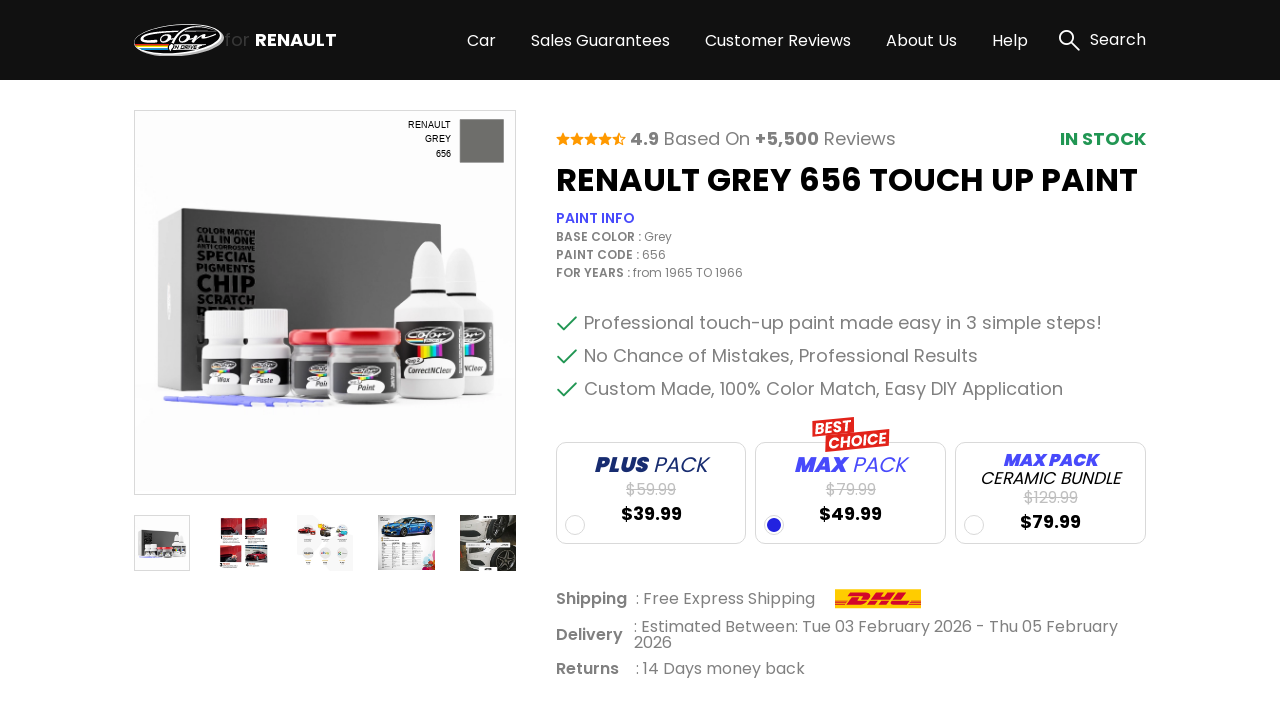

--- FILE ---
content_type: text/html; charset=UTF-8
request_url: https://renaulttouchuppaint.com/renault-grey-656-touch-up-paint
body_size: 25674
content:
<!DOCTYPE html>
<html lang="en">

<head>
    
    <meta property="og:image" content="https://pigment.adkdijital.com/public/globals/pages/home/hero-product.jpg" />

    <!-- Google Tag Manager -->
    <script>
        (function(w, d, s, l, i) {
            w[l] = w[l] || [];
            w[l].push({
                'gtm.start': new Date().getTime(),
                event: 'gtm.js'
            });
            var f = d.getElementsByTagName(s)[0],
                j = d.createElement(s),
                dl = l != 'dataLayer' ? '&l=' + l : '';
            j.async = true;
            j.src =
                'https://www.googletagmanager.com/gtm.js?id=' + i + dl;
            f.parentNode.insertBefore(j, f);
        })(window, document, 'script', 'dataLayer', 'GTM-MSSDCTG');
    </script>
    <!-- End Google Tag Manager -->

    <meta charset="UTF-8">
    <meta http-equiv="X-UA-Compatible" content="IE=edge">
    <meta name="viewport" content="width=device-width, initial-scale=1">
    <meta name="description" content="Say bye to your stone chips and scratches in your RENAULT GREY 656 TOUCH UP PAINT. With German patented technology Color N Drive puts an end to your problem in 3 basic steps. Evey KIT is custom prepared in line with your manufacturer's choice on original paint brand.
With innovative RENAULT touch up paint system, Color N Drive easily treats the areas that needs to be covered fast and easy. Our system prevents your car from the affects of corrosion and rust. So you can get rid of expensive repairs easily.
Due to the patented solution 'Correct N Clear', you can use the system without any worries. With only three basic steps you can repair paint chips and scratches instantly for your RENAULT.">
    <meta name="keywords" content="Colorndrive">
    <meta name="author" content="Colorndrive">
    <title>Renault Grey 656 Touch Up Paint |  Color N Drive</title>

    
    <!-- Favicon -->
    <link rel="apple-touch-icon" sizes="180x180" href="https://renaulttouchuppaint.com/public/assets/img/favicon/apple-touch-icon.png">
    <link rel="icon" type="image/png" sizes="32x32" href="https://renaulttouchuppaint.com/public/assets/img/favicon/favicon-32x32.png">
    <link rel="icon" type="image/png" sizes="16x16" href="https://renaulttouchuppaint.com/public/assets/img/favicon/favicon-16x16.png">
    <link rel="mask-icon" href="https://renaulttouchuppaint.com/public/assets/img/favicon/safari-pinned-tab.svg" color="#5bbad5">

    <!-- Vendor  Css files -->
    <link rel="stylesheet" href="https://renaulttouchuppaint.com/public/assets/vendor/bootstrap-5.1.3/css/bootstrap-grid.css">
    <link rel="stylesheet" href="https://renaulttouchuppaint.com/public/assets//vendor/swipperjs/swiper-bundle.min.css">
    <link rel="stylesheet" href="https://renaulttouchuppaint.com/public/assets//vendor/icomoon/style.css">
    <link rel="stylesheet" href="https://renaulttouchuppaint.com/public/assets//vendor/glightbox/css/glightbox.min.css">
    <link rel="stylesheet" href="https://renaulttouchuppaint.com/public/assets//vendor/jquery.fancybox.min.css">
    <!-- Main Css Files -->
    <link rel="stylesheet" href="https://renaulttouchuppaint.com/public/assets//css/main.css?v4415">
    <link rel="stylesheet" href="https://renaulttouchuppaint.com/public/assets//css/customm.css?v5117">
    <script>
        var searchQueryUrl = "https://renaulttouchuppaint.com/searchResult?query=";
    </script>

    <script src="https://renaulttouchuppaint.com/public/assets//vendor/jquerry/jquery-3.6.0.min.js"></script>

    <style>
        .text-80 {
            color: #808080;
        }

        .circle {
            border-radius: 100%;
        }

        .swal2-container {
            z-index: 99999999999 !important;
        }

        @media (min-width: 992px) {
            .hero-section {
                background-image: none !important;
            }
        }

        .custom-product-radio input:checked+.radio-item .in-fill {
            scale: 1;
            opacity: 1;
        }

        .custom-product-radio .radio-item .in-fill {
            opacity: 0;
        }

        .category-left-side .bmw-logo-left-side img {
            object-fit: contain;
        }
    </style>
</head>

<body>

    <!-- Google Tag Manager (noscript) -->
    <noscript><iframe src="https://www.googletagmanager.com/ns.html?id=GTM-MSSDCTG" height="0" width="0" style="display:none;visibility:hidden"></iframe></noscript>
    <!-- End Google Tag Manager (noscript) -->

    <!-- Header -->
    <!-- mobileSide start-->
<div class="mobile-wrap-area">
    <div class="mobile-header">
        <a href="/" class="d-flex align-items-center gap-10">
            <img width="87" height="33" src="https://renaulttouchuppaint.com/public/assets/img/black-logo.svg" alt="logo">
            <span class=" fs-12 fs-lg-24 font-700"><span class="fs-12 fs-lg-24 font-400">for
                </span>RENAULT</span>
        </a>
        <a href="#" class="mobile-header-toggle" aria-label="search link">
            <i class="icon-x-black"></i>
        </a>
    </div>
    <div class="mobile-slide-area">
        <div class="mobile-slide-item active" id="firstMobileNav">
            <div class="mobile-search-wrap mt-20 mb-15">
                <label class="d-block mb-2 me-20 fs-14 fs-lg-20">
                    Search
                </label>
                <div class="mobile-search-input">
                    <input disabled placeholder="“CLIO” or “GOLD METALLIC” or “310”" type="text">
                    <i class="icon-search"></i>
                </div>
            </div>

            <div class="scroll-area-mobile-v2">
                <div class="pe-40 ps-40">
                    <a data-slide-to="#mobileBmwCar" class="mobile-link-btn" href="#">
                        <p><span>RENAULT Car</span> Paint Codes</p>
                        <i class="icon-chevron-right"></i>
                    </a>
                                    </div>
                <div class="pt-15 pb-15 ps-40">
                    <h6 class=" fs-14 fs-lg-20 pb-15 font-600">Base Color Groups</h6>
                    <div class="overflow-hidden">
                        <div class="swiper " data-swiper-init data-swiper-breakpoints='[[0,6,15],[600,8,10]]' data-free-mode style="margin-right: -60px;">
                            <div class="swiper-wrapper">
                                                                                                        <div class="swiper-slide">
                                        <a href="/renault-paint-codes/white" class="mobile-round-wrap">
                                            <div class="mobile-round-color" style="background: linear-gradient(90deg, #F9F9F9 0%, #EBEBEB 100%);border: 1px solid #ddd;"></div>
                                            <p>White</p>
                                        </a>
                                    </div>
                                                                                                        <div class="swiper-slide">
                                        <a href="/renault-paint-codes/black" class="mobile-round-wrap">
                                            <div class="mobile-round-color" style="background: linear-gradient(90deg, #0D0D0D 0%, #4E4E4E 100%);border: 1px solid #ddd;"></div>
                                            <p>Black</p>
                                        </a>
                                    </div>
                                                                                                        <div class="swiper-slide">
                                        <a href="/renault-paint-codes/silver" class="mobile-round-wrap">
                                            <div class="mobile-round-color" style="background: linear-gradient(90deg, #BDBDBD 0%, #AAAAAA 100%);border: 1px solid #ddd;"></div>
                                            <p>Silver</p>
                                        </a>
                                    </div>
                                                                                                        <div class="swiper-slide">
                                        <a href="/renault-paint-codes/grey" class="mobile-round-wrap">
                                            <div class="mobile-round-color" style="background: linear-gradient(90deg, #7A7A7A 0%, #575757 100%);border: 1px solid #ddd;"></div>
                                            <p>Grey</p>
                                        </a>
                                    </div>
                                                                                                        <div class="swiper-slide">
                                        <a href="/renault-paint-codes/red" class="mobile-round-wrap">
                                            <div class="mobile-round-color" style="background: linear-gradient(90deg, #C11212 0%, #FC0202 100%);border: 1px solid #ddd;"></div>
                                            <p>Red</p>
                                        </a>
                                    </div>
                                                                                                        <div class="swiper-slide">
                                        <a href="/renault-paint-codes/blue" class="mobile-round-wrap">
                                            <div class="mobile-round-color" style="background: linear-gradient(90deg, #010CEA 0%, #013B93 100%);border: 1px solid #ddd;"></div>
                                            <p>Blue</p>
                                        </a>
                                    </div>
                                                                                                        <div class="swiper-slide">
                                        <a href="/renault-paint-codes/green" class="mobile-round-wrap">
                                            <div class="mobile-round-color" style="background: linear-gradient(90deg, #01F701 0%, #01C901 100%);border: 1px solid #ddd;"></div>
                                            <p>Green</p>
                                        </a>
                                    </div>
                                                                                                        <div class="swiper-slide">
                                        <a href="/renault-paint-codes/yellow" class="mobile-round-wrap">
                                            <div class="mobile-round-color" style="background: linear-gradient(90deg, #FCFC01 0%, #EAEA01 100%);border: 1px solid #ddd;"></div>
                                            <p>Yellow</p>
                                        </a>
                                    </div>
                                                                                                        <div class="swiper-slide">
                                        <a href="/renault-paint-codes/violet" class="mobile-round-wrap">
                                            <div class="mobile-round-color" style="background: linear-gradient(90deg, #8901F3 0%, #6903B8 100%);border: 1px solid #ddd;"></div>
                                            <p>Violet</p>
                                        </a>
                                    </div>
                                                                                                        <div class="swiper-slide">
                                        <a href="/renault-paint-codes/orange" class="mobile-round-wrap">
                                            <div class="mobile-round-color" style="background: linear-gradient(90deg, #F9A101 0%, #D78B01 100%);border: 1px solid #ddd;"></div>
                                            <p>Orange</p>
                                        </a>
                                    </div>
                                                                                                        <div class="swiper-slide">
                                        <a href="/renault-paint-codes/gold" class="mobile-round-wrap">
                                            <div class="mobile-round-color" style="background: linear-gradient(90deg, #FCD91E 0%, #EBE0A4 100%);border: 1px solid #ddd;"></div>
                                            <p>Gold</p>
                                        </a>
                                    </div>
                                                                                                        <div class="swiper-slide">
                                        <a href="/renault-paint-codes/brown" class="mobile-round-wrap">
                                            <div class="mobile-round-color" style="background: linear-gradient(90deg, #904901 0%, #613203 100%);border: 1px solid #ddd;"></div>
                                            <p>Brown</p>
                                        </a>
                                    </div>
                                                                                                        <div class="swiper-slide">
                                        <a href="/renault-paint-codes/beige" class="mobile-round-wrap">
                                            <div class="mobile-round-color" style="background: linear-gradient(90deg, #EEEED6 0%, #C7C7B7 100%);border: 1px solid #ddd;"></div>
                                            <p>Beige</p>
                                        </a>
                                    </div>
                                                                                                        <div class="swiper-slide">
                                        <a href="/renault-paint-codes/all" class="mobile-round-wrap">
                                            <div class="mobile-round-color" style="background: linear-gradient(90deg, #ffffff 0%, #ffffff 100%);border: 1px solid #ddd;"></div>
                                            <p>All</p>
                                        </a>
                                    </div>
                                                                <div class="swiper-slide" style="opacity:0;">
                                    <a class="mobile-round-wrap">
                                        <div class="mobile-round-color"></div>
                                        <p>asd</p>
                                    </a>
                                </div>
                            </div>
                        </div>
                    </div>
                </div>
                <div class="pe-40 ps-40">
                    <a data-slide-to="#mobileHelp" class="mobile-link-btn" href="#">
                        <p><span>Help</span></p>
                        <i class="icon-chevron-right"></i>
                    </a>
                    <a class="mobile-link-btn" href="/page/sales-guarantees">
                        <p><span>Sales Guarantees</span></p>
                        <i class="icon-chevron-right"></i>
                    </a>
                    <a class="mobile-link-btn" href="/page/customer-reviews">
                        <p><span>Customer Reviews</span></p>
                        <i class="icon-chevron-right"></i>
                    </a>
                    <a class="mobile-link-btn" href="/page/about-us">
                        <p><span>About Us</span></p>
                        <i class="icon-chevron-right"></i>
                    </a>
                </div>
            </div>

        </div>

        <div class="mobile-slide-item " id="mobileHelp">
            <a href="#" data-slide-to="#firstMobileNav" class="mobile-header-back">
                <i class="icon-chevron-left"></i>
                Help
            </a>
            <div class="pt-10 scroll-area-mobile">
                <a class="mobile-link-btn" href="/page/how-to-find-paint-code">
                    <p><span>How can I find the <br>
                            paint code for my car?</span></p>
                    <i class="icon-chevron-right"></i>
                </a>
                <a class="mobile-link-btn" href="/where-is-my-cargo">
                    <p><span>Where is my Cargo?</span></p>
                    <i class="icon-chevron-right"></i>
                </a>
                <a class="mobile-link-btn" href="/page/users-guide">
                    <p><span>User’s guide</span></p>
                    <i class="icon-chevron-right"></i>
                </a>
                <a class="mobile-link-btn" href="/faq">
                    <p><span>FAQ</span></p>
                    <i class="icon-chevron-right"></i>
                </a>
                <a class="mobile-link-btn" href="/page/before-after-photos">
                    <p><span>Before & After Photos</span></p>
                    <i class="icon-chevron-right"></i>
                </a>
                <a class="mobile-link-btn" href="/contact">
                    <p><span>Contact Us</span></p>
                    <i class="icon-chevron-right"></i>
                </a>
            </div>
        </div>

        <div class="mobile-slide-item " id="mobileBmwCar">
            <a href="#" data-slide-to="#firstMobileNav" class="mobile-header-back">
                <i class="icon-chevron-left"></i>
                RENAULT Car Paint Codes
            </a>
            <div class="scroll-area-mobile-v2">
                <div class="mobile-badge-header">
                    Popular Models
                </div>
                <div class="pe-40 ps-40 pt-10">
                                                                    <a class="mobile-link-btn" href="https://renaulttouchuppaint.com/renault-clio-paint-codes">
                            <p>CLIO</p>
                            <i class="icon-chevron-right"></i>
                        </a>
                                                                    <a class="mobile-link-btn" href="https://renaulttouchuppaint.com/renault-logan-paint-codes">
                            <p>LOGAN</p>
                            <i class="icon-chevron-right"></i>
                        </a>
                                                                    <a class="mobile-link-btn" href="https://renaulttouchuppaint.com/renault-megane-paint-codes">
                            <p>MEGANE</p>
                            <i class="icon-chevron-right"></i>
                        </a>
                                                                    <a class="mobile-link-btn" href="https://renaulttouchuppaint.com/renault-twingo-paint-codes">
                            <p>TWINGO</p>
                            <i class="icon-chevron-right"></i>
                        </a>
                                                                    <a class="mobile-link-btn" href="https://renaulttouchuppaint.com/renault-car-paint-codes">
                            <p>CAR</p>
                            <i class="icon-chevron-right"></i>
                        </a>
                                                                    <a class="mobile-link-btn" href="https://renaulttouchuppaint.com/renault-megane-scenic-paint-codes">
                            <p>MEGANE SCENIC</p>
                            <i class="icon-chevron-right"></i>
                        </a>
                                                                    <a class="mobile-link-btn" href="https://renaulttouchuppaint.com/renault-laguna-paint-codes">
                            <p>LAGUNA</p>
                            <i class="icon-chevron-right"></i>
                        </a>
                                                                    <a class="mobile-link-btn" href="https://renaulttouchuppaint.com/renault-espace-paint-codes">
                            <p>ESPACE</p>
                            <i class="icon-chevron-right"></i>
                        </a>
                                                                    <a class="mobile-link-btn" href="https://renaulttouchuppaint.com/renault-trafic-paint-codes">
                            <p>TRAFIC</p>
                            <i class="icon-chevron-right"></i>
                        </a>
                                                                    <a class="mobile-link-btn" href="https://renaulttouchuppaint.com/renault-kangoo-paint-codes">
                            <p>KANGOO</p>
                            <i class="icon-chevron-right"></i>
                        </a>
                    

                </div>
                <div class="mobile-badge-header">
                    All Models
                </div>
                <div class="pe-40 ps-40 pt-10">
                                                                    <a class="mobile-link-btn" href="https://renaulttouchuppaint.com/renault-1093-paint-codes">
                            <p>1093</p>
                            <i class="icon-chevron-right"></i>
                        </a>
                                                                    <a class="mobile-link-btn" href="https://renaulttouchuppaint.com/renault-4cv-paint-codes">
                            <p>4CV</p>
                            <i class="icon-chevron-right"></i>
                        </a>
                                                                    <a class="mobile-link-btn" href="https://renaulttouchuppaint.com/renault-alaskan-paint-codes">
                            <p>ALASKAN</p>
                            <i class="icon-chevron-right"></i>
                        </a>
                                                                    <a class="mobile-link-btn" href="https://renaulttouchuppaint.com/renault-alpine-a310-paint-codes">
                            <p>ALPINE A310</p>
                            <i class="icon-chevron-right"></i>
                        </a>
                                                                    <a class="mobile-link-btn" href="https://renaulttouchuppaint.com/renault-alpine-berlinette-paint-codes">
                            <p>ALPINE BERLINETTE</p>
                            <i class="icon-chevron-right"></i>
                        </a>
                                                                    <a class="mobile-link-btn" href="https://renaulttouchuppaint.com/renault-arkana-paint-codes">
                            <p>ARKANA</p>
                            <i class="icon-chevron-right"></i>
                        </a>
                                                                    <a class="mobile-link-btn" href="https://renaulttouchuppaint.com/renault-austral-paint-codes">
                            <p>AUSTRAL</p>
                            <i class="icon-chevron-right"></i>
                        </a>
                                                                    <a class="mobile-link-btn" href="https://renaulttouchuppaint.com/renault-avantime-paint-codes">
                            <p>AVANTIME</p>
                            <i class="icon-chevron-right"></i>
                        </a>
                                                                    <a class="mobile-link-btn" href="https://renaulttouchuppaint.com/renault-captur-paint-codes">
                            <p>CAPTUR</p>
                            <i class="icon-chevron-right"></i>
                        </a>
                                                                    <a class="mobile-link-btn" href="https://renaulttouchuppaint.com/renault-car-paint-codes">
                            <p>CAR</p>
                            <i class="icon-chevron-right"></i>
                        </a>
                                                                    <a class="mobile-link-btn" href="https://renaulttouchuppaint.com/renault-caravelle-paint-codes">
                            <p>CARAVELLE</p>
                            <i class="icon-chevron-right"></i>
                        </a>
                                                                    <a class="mobile-link-btn" href="https://renaulttouchuppaint.com/renault-clio-paint-codes">
                            <p>CLIO</p>
                            <i class="icon-chevron-right"></i>
                        </a>
                                                                    <a class="mobile-link-btn" href="https://renaulttouchuppaint.com/renault-clio-rs-paint-codes">
                            <p>CLIO RS</p>
                            <i class="icon-chevron-right"></i>
                        </a>
                                                                    <a class="mobile-link-btn" href="https://renaulttouchuppaint.com/renault-clio-sport-paint-codes">
                            <p>CLIO SPORT</p>
                            <i class="icon-chevron-right"></i>
                        </a>
                                                                    <a class="mobile-link-btn" href="https://renaulttouchuppaint.com/renault-clio-williams-paint-codes">
                            <p>CLIO WILLIAMS</p>
                            <i class="icon-chevron-right"></i>
                        </a>
                                                                    <a class="mobile-link-btn" href="https://renaulttouchuppaint.com/renault-colorale-pickup-paint-codes">
                            <p>COLORALE PICKUP</p>
                            <i class="icon-chevron-right"></i>
                        </a>
                                                                    <a class="mobile-link-btn" href="https://renaulttouchuppaint.com/renault-dauphine-paint-codes">
                            <p>DAUPHINE</p>
                            <i class="icon-chevron-right"></i>
                        </a>
                                                                    <a class="mobile-link-btn" href="https://renaulttouchuppaint.com/renault-dauphinoise-paint-codes">
                            <p>DAUPHINOISE</p>
                            <i class="icon-chevron-right"></i>
                        </a>
                                                                    <a class="mobile-link-btn" href="https://renaulttouchuppaint.com/renault-dokker-paint-codes">
                            <p>DOKKER</p>
                            <i class="icon-chevron-right"></i>
                        </a>
                                                                    <a class="mobile-link-btn" href="https://renaulttouchuppaint.com/renault-dokker-stepway-paint-codes">
                            <p>DOKKER STEPWAY</p>
                            <i class="icon-chevron-right"></i>
                        </a>
                                                                    <a class="mobile-link-btn" href="https://renaulttouchuppaint.com/renault-duster-paint-codes">
                            <p>DUSTER</p>
                            <i class="icon-chevron-right"></i>
                        </a>
                                                                    <a class="mobile-link-btn" href="https://renaulttouchuppaint.com/renault-espace-paint-codes">
                            <p>ESPACE</p>
                            <i class="icon-chevron-right"></i>
                        </a>
                                                                    <a class="mobile-link-btn" href="https://renaulttouchuppaint.com/renault-estafette-paint-codes">
                            <p>ESTAFETTE</p>
                            <i class="icon-chevron-right"></i>
                        </a>
                                                                    <a class="mobile-link-btn" href="https://renaulttouchuppaint.com/renault-express-paint-codes">
                            <p>EXPRESS</p>
                            <i class="icon-chevron-right"></i>
                        </a>
                                                                    <a class="mobile-link-btn" href="https://renaulttouchuppaint.com/renault-floride-paint-codes">
                            <p>FLORIDE</p>
                            <i class="icon-chevron-right"></i>
                        </a>
                                                                    <a class="mobile-link-btn" href="https://renaulttouchuppaint.com/renault-fluence-paint-codes">
                            <p>FLUENCE</p>
                            <i class="icon-chevron-right"></i>
                        </a>
                                                                    <a class="mobile-link-btn" href="https://renaulttouchuppaint.com/renault-fourgonette-paint-codes">
                            <p>FOURGONETTE</p>
                            <i class="icon-chevron-right"></i>
                        </a>
                                                                    <a class="mobile-link-btn" href="https://renaulttouchuppaint.com/renault-fuego-paint-codes">
                            <p>FUEGO</p>
                            <i class="icon-chevron-right"></i>
                        </a>
                                                                    <a class="mobile-link-btn" href="https://renaulttouchuppaint.com/renault-gordini-paint-codes">
                            <p>GORDINI</p>
                            <i class="icon-chevron-right"></i>
                        </a>
                                                                    <a class="mobile-link-btn" href="https://renaulttouchuppaint.com/renault-grand-scenic-paint-codes">
                            <p>GRAND SCENIC</p>
                            <i class="icon-chevron-right"></i>
                        </a>
                                                                    <a class="mobile-link-btn" href="https://renaulttouchuppaint.com/renault-juva-4-paint-codes">
                            <p>JUVA 4</p>
                            <i class="icon-chevron-right"></i>
                        </a>
                                                                    <a class="mobile-link-btn" href="https://renaulttouchuppaint.com/renault-kadjar-paint-codes">
                            <p>KADJAR</p>
                            <i class="icon-chevron-right"></i>
                        </a>
                                                                    <a class="mobile-link-btn" href="https://renaulttouchuppaint.com/renault-kangoo-paint-codes">
                            <p>KANGOO</p>
                            <i class="icon-chevron-right"></i>
                        </a>
                                                                    <a class="mobile-link-btn" href="https://renaulttouchuppaint.com/renault-kiger-paint-codes">
                            <p>KIGER</p>
                            <i class="icon-chevron-right"></i>
                        </a>
                                                                    <a class="mobile-link-btn" href="https://renaulttouchuppaint.com/renault-koleos-paint-codes">
                            <p>KOLEOS</p>
                            <i class="icon-chevron-right"></i>
                        </a>
                                                                    <a class="mobile-link-btn" href="https://renaulttouchuppaint.com/renault-kwid-paint-codes">
                            <p>KWID</p>
                            <i class="icon-chevron-right"></i>
                        </a>
                                                                    <a class="mobile-link-btn" href="https://renaulttouchuppaint.com/renault-laguna-paint-codes">
                            <p>LAGUNA</p>
                            <i class="icon-chevron-right"></i>
                        </a>
                                                                    <a class="mobile-link-btn" href="https://renaulttouchuppaint.com/renault-laguna-nevada-paint-codes">
                            <p>LAGUNA NEVADA</p>
                            <i class="icon-chevron-right"></i>
                        </a>
                                                                    <a class="mobile-link-btn" href="https://renaulttouchuppaint.com/renault-latitude-paint-codes">
                            <p>LATITUDE</p>
                            <i class="icon-chevron-right"></i>
                        </a>
                                                                    <a class="mobile-link-btn" href="https://renaulttouchuppaint.com/renault-lodgy-paint-codes">
                            <p>LODGY</p>
                            <i class="icon-chevron-right"></i>
                        </a>
                                                                    <a class="mobile-link-btn" href="https://renaulttouchuppaint.com/renault-lodgy-stepway-paint-codes">
                            <p>LODGY STEPWAY</p>
                            <i class="icon-chevron-right"></i>
                        </a>
                                                                    <a class="mobile-link-btn" href="https://renaulttouchuppaint.com/renault-logan-paint-codes">
                            <p>LOGAN</p>
                            <i class="icon-chevron-right"></i>
                        </a>
                                                                    <a class="mobile-link-btn" href="https://renaulttouchuppaint.com/renault-logan-stepway-paint-codes">
                            <p>LOGAN STEPWAY</p>
                            <i class="icon-chevron-right"></i>
                        </a>
                                                                    <a class="mobile-link-btn" href="https://renaulttouchuppaint.com/renault-mascott-paint-codes">
                            <p>MASCOTT</p>
                            <i class="icon-chevron-right"></i>
                        </a>
                                                                    <a class="mobile-link-btn" href="https://renaulttouchuppaint.com/renault-master-paint-codes">
                            <p>MASTER</p>
                            <i class="icon-chevron-right"></i>
                        </a>
                                                                    <a class="mobile-link-btn" href="https://renaulttouchuppaint.com/renault-megane-paint-codes">
                            <p>MEGANE</p>
                            <i class="icon-chevron-right"></i>
                        </a>
                                                                    <a class="mobile-link-btn" href="https://renaulttouchuppaint.com/renault-megane-break-paint-codes">
                            <p>MEGANE BREAK</p>
                            <i class="icon-chevron-right"></i>
                        </a>
                                                                    <a class="mobile-link-btn" href="https://renaulttouchuppaint.com/renault-megane-cabriolet-paint-codes">
                            <p>MEGANE CABRIOLET</p>
                            <i class="icon-chevron-right"></i>
                        </a>
                                                                    <a class="mobile-link-btn" href="https://renaulttouchuppaint.com/renault-megane-classic-paint-codes">
                            <p>MEGANE CLASSIC</p>
                            <i class="icon-chevron-right"></i>
                        </a>
                                                                    <a class="mobile-link-btn" href="https://renaulttouchuppaint.com/renault-megane-coupe-paint-codes">
                            <p>MEGANE COUPE</p>
                            <i class="icon-chevron-right"></i>
                        </a>
                                                                    <a class="mobile-link-btn" href="https://renaulttouchuppaint.com/renault-megane-e-tech-paint-codes">
                            <p>MEGANE E-TECH</p>
                            <i class="icon-chevron-right"></i>
                        </a>
                                                                    <a class="mobile-link-btn" href="https://renaulttouchuppaint.com/renault-megane-grandtour-paint-codes">
                            <p>MEGANE GRANDTOUR</p>
                            <i class="icon-chevron-right"></i>
                        </a>
                                                                    <a class="mobile-link-btn" href="https://renaulttouchuppaint.com/renault-megane-iii-rs-paint-codes">
                            <p>MEGANE III RS</p>
                            <i class="icon-chevron-right"></i>
                        </a>
                                                                    <a class="mobile-link-btn" href="https://renaulttouchuppaint.com/renault-megane-initial-paint-codes">
                            <p>MEGANE INITIAL</p>
                            <i class="icon-chevron-right"></i>
                        </a>
                                                                    <a class="mobile-link-btn" href="https://renaulttouchuppaint.com/renault-megane-rs-paint-codes">
                            <p>MEGANE RS</p>
                            <i class="icon-chevron-right"></i>
                        </a>
                                                                    <a class="mobile-link-btn" href="https://renaulttouchuppaint.com/renault-megane-scenic-paint-codes">
                            <p>MEGANE SCENIC</p>
                            <i class="icon-chevron-right"></i>
                        </a>
                                                                    <a class="mobile-link-btn" href="https://renaulttouchuppaint.com/renault-megane-scenic-rx4-paint-codes">
                            <p>MEGANE SCENIC RX4</p>
                            <i class="icon-chevron-right"></i>
                        </a>
                                                                    <a class="mobile-link-btn" href="https://renaulttouchuppaint.com/renault-megane-sport-paint-codes">
                            <p>MEGANE SPORT</p>
                            <i class="icon-chevron-right"></i>
                        </a>
                                                                    <a class="mobile-link-btn" href="https://renaulttouchuppaint.com/renault-megane-storia-paint-codes">
                            <p>MEGANE STORIA</p>
                            <i class="icon-chevron-right"></i>
                        </a>
                                                                    <a class="mobile-link-btn" href="https://renaulttouchuppaint.com/renault-modus-paint-codes">
                            <p>MODUS</p>
                            <i class="icon-chevron-right"></i>
                        </a>
                                                                    <a class="mobile-link-btn" href="https://renaulttouchuppaint.com/renault-moka-paint-codes">
                            <p>MOKA</p>
                            <i class="icon-chevron-right"></i>
                        </a>
                                                                    <a class="mobile-link-btn" href="https://renaulttouchuppaint.com/renault-nervastella-paint-codes">
                            <p>NERVASTELLA</p>
                            <i class="icon-chevron-right"></i>
                        </a>
                                                                    <a class="mobile-link-btn" href="https://renaulttouchuppaint.com/renault-ondine-paint-codes">
                            <p>ONDINE</p>
                            <i class="icon-chevron-right"></i>
                        </a>
                                                                    <a class="mobile-link-btn" href="https://renaulttouchuppaint.com/renault-oroch-paint-codes">
                            <p>OROCH</p>
                            <i class="icon-chevron-right"></i>
                        </a>
                                                                    <a class="mobile-link-btn" href="https://renaulttouchuppaint.com/renault-pulse-paint-codes">
                            <p>PULSE</p>
                            <i class="icon-chevron-right"></i>
                        </a>
                                                                    <a class="mobile-link-btn" href="https://renaulttouchuppaint.com/renault-r10-paint-codes">
                            <p>R10</p>
                            <i class="icon-chevron-right"></i>
                        </a>
                                                                    <a class="mobile-link-btn" href="https://renaulttouchuppaint.com/renault-r11-paint-codes">
                            <p>R11</p>
                            <i class="icon-chevron-right"></i>
                        </a>
                                                                    <a class="mobile-link-btn" href="https://renaulttouchuppaint.com/renault-r12-paint-codes">
                            <p>R12</p>
                            <i class="icon-chevron-right"></i>
                        </a>
                                                                    <a class="mobile-link-btn" href="https://renaulttouchuppaint.com/renault-r15-paint-codes">
                            <p>R15</p>
                            <i class="icon-chevron-right"></i>
                        </a>
                                                                    <a class="mobile-link-btn" href="https://renaulttouchuppaint.com/renault-r16-paint-codes">
                            <p>R16</p>
                            <i class="icon-chevron-right"></i>
                        </a>
                                                                    <a class="mobile-link-btn" href="https://renaulttouchuppaint.com/renault-r17-paint-codes">
                            <p>R17</p>
                            <i class="icon-chevron-right"></i>
                        </a>
                                                                    <a class="mobile-link-btn" href="https://renaulttouchuppaint.com/renault-r18-paint-codes">
                            <p>R18</p>
                            <i class="icon-chevron-right"></i>
                        </a>
                                                                    <a class="mobile-link-btn" href="https://renaulttouchuppaint.com/renault-r19-paint-codes">
                            <p>R19</p>
                            <i class="icon-chevron-right"></i>
                        </a>
                                                                    <a class="mobile-link-btn" href="https://renaulttouchuppaint.com/renault-r19-cabriolet-paint-codes">
                            <p>R19 CABRIOLET</p>
                            <i class="icon-chevron-right"></i>
                        </a>
                                                                    <a class="mobile-link-btn" href="https://renaulttouchuppaint.com/renault-r21-paint-codes">
                            <p>R21</p>
                            <i class="icon-chevron-right"></i>
                        </a>
                                                                    <a class="mobile-link-btn" href="https://renaulttouchuppaint.com/renault-r21-gt-turbo-paint-codes">
                            <p>R21 GT TURBO</p>
                            <i class="icon-chevron-right"></i>
                        </a>
                                                                    <a class="mobile-link-btn" href="https://renaulttouchuppaint.com/renault-r21-nevada-paint-codes">
                            <p>R21 NEVADA</p>
                            <i class="icon-chevron-right"></i>
                        </a>
                                                                    <a class="mobile-link-btn" href="https://renaulttouchuppaint.com/renault-r25-paint-codes">
                            <p>R25</p>
                            <i class="icon-chevron-right"></i>
                        </a>
                                                                    <a class="mobile-link-btn" href="https://renaulttouchuppaint.com/renault-r4-paint-codes">
                            <p>R4</p>
                            <i class="icon-chevron-right"></i>
                        </a>
                                                                    <a class="mobile-link-btn" href="https://renaulttouchuppaint.com/renault-r5-paint-codes">
                            <p>R5</p>
                            <i class="icon-chevron-right"></i>
                        </a>
                                                                    <a class="mobile-link-btn" href="https://renaulttouchuppaint.com/renault-r5-gt-turbo-paint-codes">
                            <p>R5 GT TURBO</p>
                            <i class="icon-chevron-right"></i>
                        </a>
                                                                    <a class="mobile-link-btn" href="https://renaulttouchuppaint.com/renault-r6-paint-codes">
                            <p>R6</p>
                            <i class="icon-chevron-right"></i>
                        </a>
                                                                    <a class="mobile-link-btn" href="https://renaulttouchuppaint.com/renault-r8-paint-codes">
                            <p>R8</p>
                            <i class="icon-chevron-right"></i>
                        </a>
                                                                    <a class="mobile-link-btn" href="https://renaulttouchuppaint.com/renault-r9-paint-codes">
                            <p>R9</p>
                            <i class="icon-chevron-right"></i>
                        </a>
                                                                    <a class="mobile-link-btn" href="https://renaulttouchuppaint.com/renault-rambler-paint-codes">
                            <p>RAMBLER</p>
                            <i class="icon-chevron-right"></i>
                        </a>
                                                                    <a class="mobile-link-btn" href="https://renaulttouchuppaint.com/renault-safrane-paint-codes">
                            <p>SAFRANE</p>
                            <i class="icon-chevron-right"></i>
                        </a>
                                                                    <a class="mobile-link-btn" href="https://renaulttouchuppaint.com/renault-sandero-paint-codes">
                            <p>SANDERO</p>
                            <i class="icon-chevron-right"></i>
                        </a>
                                                                    <a class="mobile-link-btn" href="https://renaulttouchuppaint.com/renault-sandero-stepway-paint-codes">
                            <p>SANDERO STEPWAY</p>
                            <i class="icon-chevron-right"></i>
                        </a>
                                                                    <a class="mobile-link-btn" href="https://renaulttouchuppaint.com/renault-scala-paint-codes">
                            <p>SCALA</p>
                            <i class="icon-chevron-right"></i>
                        </a>
                                                                    <a class="mobile-link-btn" href="https://renaulttouchuppaint.com/renault-scenic-paint-codes">
                            <p>SCENIC</p>
                            <i class="icon-chevron-right"></i>
                        </a>
                                                                    <a class="mobile-link-btn" href="https://renaulttouchuppaint.com/renault-spider-paint-codes">
                            <p>SPIDER</p>
                            <i class="icon-chevron-right"></i>
                        </a>
                                                                    <a class="mobile-link-btn" href="https://renaulttouchuppaint.com/renault-stepway-paint-codes">
                            <p>STEPWAY</p>
                            <i class="icon-chevron-right"></i>
                        </a>
                                                                    <a class="mobile-link-btn" href="https://renaulttouchuppaint.com/renault-symbol-paint-codes">
                            <p>SYMBOL</p>
                            <i class="icon-chevron-right"></i>
                        </a>
                                                                    <a class="mobile-link-btn" href="https://renaulttouchuppaint.com/renault-talisman-paint-codes">
                            <p>TALISMAN</p>
                            <i class="icon-chevron-right"></i>
                        </a>
                                                                    <a class="mobile-link-btn" href="https://renaulttouchuppaint.com/renault-talisman-grandtour-paint-codes">
                            <p>TALISMAN GRANDTOUR</p>
                            <i class="icon-chevron-right"></i>
                        </a>
                                                                    <a class="mobile-link-btn" href="https://renaulttouchuppaint.com/renault-thalia-paint-codes">
                            <p>THALIA</p>
                            <i class="icon-chevron-right"></i>
                        </a>
                                                                    <a class="mobile-link-btn" href="https://renaulttouchuppaint.com/renault-trafic-paint-codes">
                            <p>TRAFIC</p>
                            <i class="icon-chevron-right"></i>
                        </a>
                                                                    <a class="mobile-link-btn" href="https://renaulttouchuppaint.com/renault-triber-paint-codes">
                            <p>TRIBER</p>
                            <i class="icon-chevron-right"></i>
                        </a>
                                                                    <a class="mobile-link-btn" href="https://renaulttouchuppaint.com/renault-twingo-paint-codes">
                            <p>TWINGO</p>
                            <i class="icon-chevron-right"></i>
                        </a>
                                                                    <a class="mobile-link-btn" href="https://renaulttouchuppaint.com/renault-twingo-gt-paint-codes">
                            <p>TWINGO GT</p>
                            <i class="icon-chevron-right"></i>
                        </a>
                                                                    <a class="mobile-link-btn" href="https://renaulttouchuppaint.com/renault-twingo-sport-paint-codes">
                            <p>TWINGO SPORT</p>
                            <i class="icon-chevron-right"></i>
                        </a>
                                                                    <a class="mobile-link-btn" href="https://renaulttouchuppaint.com/renault-twizy-paint-codes">
                            <p>TWIZY</p>
                            <i class="icon-chevron-right"></i>
                        </a>
                                                                    <a class="mobile-link-btn" href="https://renaulttouchuppaint.com/renault-vel-satis-paint-codes">
                            <p>VEL SATIS</p>
                            <i class="icon-chevron-right"></i>
                        </a>
                                                                    <a class="mobile-link-btn" href="https://renaulttouchuppaint.com/renault-wind-paint-codes">
                            <p>WIND</p>
                            <i class="icon-chevron-right"></i>
                        </a>
                                                                    <a class="mobile-link-btn" href="https://renaulttouchuppaint.com/renault-zoe-paint-codes">
                            <p>ZOE</p>
                            <i class="icon-chevron-right"></i>
                        </a>
                                        <a class="mobile-link-btn" href="/categories/all">
                        <b>SEE ALL MODELS</b>
                        <i class="icon-chevron-right"></i>
                    </a>
                </div>
            </div>
        </div>
    </div>
</div>
<!-- mobile slide end -->

<!-- =========== Header Side =========== -->
<div class="header-top">
    <div class="container">
        <div class="row g-0">
            <div class="col pe-10 d-block d-lg-flex align-items-center ">
                <div class="stars-review pb-xs-6 pb-lg-0 ">
                    <i class="icon-star"></i>
                    <i class="icon-star"></i>
                    <i class="icon-star"></i>
                    <i class="icon-star"></i>
                    <i class="icon-star-half"></i>
                </div>
                <span class="d-block fs-10 fs-lg-16 ms-xs-0 ms-lg-6"><span class="font-700">4.9</span> Based On
                    <span class="font-700">+5,500</span>
                    Reviews</span>
            </div>
            <div class="col-auto d-block d-lg-none">
                <div class="vertical-line"></div>
            </div>
            <div class="col-6 d-block d-lg-flex flex-row-reverse align-items-center">
                <div class="swiper top-icon-swiper pb-xs-6 pb-lg-0" data-swiper-init data-swiper-loop data-swiper-centered data-swiper-breakpoints='[[0,1,50]]' data-auto-play="4000">
                    <div class="swiper-wrapper">
                        <div class="swiper-slide">
                            <img class="lazyload" data-src="https://pigment.adkdijital.com/public/globals/topbar_logos/dhl.svg" alt="dhl">
                        </div>
                        <div class="swiper-slide">
                            <img class="lazyload" data-src="https://pigment.adkdijital.com/public/globals/topbar_logos/ups.svg" alt="ups">
                        </div>
                        <div class="swiper-slide">
                            <img class="lazyload" data-src="https://pigment.adkdijital.com/public/globals/topbar_logos/fedex.svg" alt="fedex">
                        </div>
                    </div>
                </div>
                <span class="d-block fs-12 fs-lg-16"><span class="font-700 text-palet-blue2">Free</span> Express
                    Shipping</span>
            </div>
        </div>
    </div>
</div>

<header>
    <div class="container">
        <div class="mobile-toggle mobile-header-toggle d-block d-lg-none">
            <i class="icon-list"></i>
        </div>
        <a href="/" class="logo">
            <img width="90" height="30" src="https://renaulttouchuppaint.com/public/assets/img/logo.svg" alt="logo">
            <span class="text-white fs-12 fs-lg-18 font-700"><span class="text-soft-grey fs-12 fs-lg-18 font-400">for
                </span>RENAULT</span>
        </a>
        <div class="d-flex align-items-center">
            <nav class="d-none d-lg-block">
                <a class="text-white pe-xxxl-30  pe-xl-30 pe-lg-10  fs-16 category-header-nav" href="">Car</a>
                                <a class="text-white pe-xxxl-30  pe-xl-30 pe-lg-10  fs-16" href="/page/sales-guarantees">Sales Guarantees</a>
                <a class="text-white pe-xxxl-30  pe-xl-30 pe-lg-10  fs-16" href="/page/customer-reviews">Customer Reviews</a>
                <a class="text-white pe-xxxl-30  pe-xl-30 pe-lg-10  fs-16" href="/page/about-us">About Us</a>
                <span class="text-white pe-xxxl-30  pe-xl-30 pe-lg-10  fs-16" href="#" data-has-submenu>
                    Help
                    <div class="sub-menu">
                        <a href="/page/how-to-find-paint-code">
                            How can I find the paint code for my car?
                        </a>
                        <a href="/where-is-my-cargo">
                            Where is my Cargo
                        </a>
                        <a href="/page/users-guide">
                            User’s guide
                        </a>
                        <a href="/faq">
                            FAQ
                        </a>

                        <a href="/page/before-after-photos">
                            Before & After Photos
                        </a>
                        <a href="/contact">
                            Contact Us
                        </a>
                    </div>
                </span>

            </nav>
            <a href="#" class="search" data-click-search-open>
                <i class="icon-search"></i>
                <span class="ps-10 fs-16 text-white d-none d-lg-block">Search</span>
            </a>
        </div>
    </div>
</header>
<!-- Header Side END -->

<div class="category-header-area" style="display:none;">
    <div class="content-header-area-padding">
        <div class="category-divider"></div>
        <div class="container">
            <div class="row g-0 m-0 p-0">
                <div class="col color-wrap-container">
                    <h6 class="font-600 fs-16 pb-20 text-palet-blue1">Base Color</h6>
                    <div class="base-color-area">
                                                                                <a href="/renault-paint-codes/white" class="round-color-wrap">
                                <div class="round-color-item" style="background: linear-gradient(90deg, #F9F9F9 0%, #EBEBEB 100%);border: 1px solid #ddd;"></div>
                                <p>White</p>
                            </a>
                                                                                <a href="/renault-paint-codes/black" class="round-color-wrap">
                                <div class="round-color-item" style="background: linear-gradient(90deg, #0D0D0D 0%, #4E4E4E 100%);border: 1px solid #ddd;"></div>
                                <p>Black</p>
                            </a>
                                                                                <a href="/renault-paint-codes/silver" class="round-color-wrap">
                                <div class="round-color-item" style="background: linear-gradient(90deg, #BDBDBD 0%, #AAAAAA 100%);border: 1px solid #ddd;"></div>
                                <p>Silver</p>
                            </a>
                                                                                <a href="/renault-paint-codes/grey" class="round-color-wrap">
                                <div class="round-color-item" style="background: linear-gradient(90deg, #7A7A7A 0%, #575757 100%);border: 1px solid #ddd;"></div>
                                <p>Grey</p>
                            </a>
                                                                                <a href="/renault-paint-codes/red" class="round-color-wrap">
                                <div class="round-color-item" style="background: linear-gradient(90deg, #C11212 0%, #FC0202 100%);border: 1px solid #ddd;"></div>
                                <p>Red</p>
                            </a>
                                                                                <a href="/renault-paint-codes/blue" class="round-color-wrap">
                                <div class="round-color-item" style="background: linear-gradient(90deg, #010CEA 0%, #013B93 100%);border: 1px solid #ddd;"></div>
                                <p>Blue</p>
                            </a>
                                                                                <a href="/renault-paint-codes/green" class="round-color-wrap">
                                <div class="round-color-item" style="background: linear-gradient(90deg, #01F701 0%, #01C901 100%);border: 1px solid #ddd;"></div>
                                <p>Green</p>
                            </a>
                                                                                <a href="/renault-paint-codes/yellow" class="round-color-wrap">
                                <div class="round-color-item" style="background: linear-gradient(90deg, #FCFC01 0%, #EAEA01 100%);border: 1px solid #ddd;"></div>
                                <p>Yellow</p>
                            </a>
                                                                                <a href="/renault-paint-codes/violet" class="round-color-wrap">
                                <div class="round-color-item" style="background: linear-gradient(90deg, #8901F3 0%, #6903B8 100%);border: 1px solid #ddd;"></div>
                                <p>Violet</p>
                            </a>
                                                                                <a href="/renault-paint-codes/orange" class="round-color-wrap">
                                <div class="round-color-item" style="background: linear-gradient(90deg, #F9A101 0%, #D78B01 100%);border: 1px solid #ddd;"></div>
                                <p>Orange</p>
                            </a>
                                                                                <a href="/renault-paint-codes/gold" class="round-color-wrap">
                                <div class="round-color-item" style="background: linear-gradient(90deg, #FCD91E 0%, #EBE0A4 100%);border: 1px solid #ddd;"></div>
                                <p>Gold</p>
                            </a>
                                                                                <a href="/renault-paint-codes/brown" class="round-color-wrap">
                                <div class="round-color-item" style="background: linear-gradient(90deg, #904901 0%, #613203 100%);border: 1px solid #ddd;"></div>
                                <p>Brown</p>
                            </a>
                                                                                <a href="/renault-paint-codes/beige" class="round-color-wrap">
                                <div class="round-color-item" style="background: linear-gradient(90deg, #EEEED6 0%, #C7C7B7 100%);border: 1px solid #ddd;"></div>
                                <p>Beige</p>
                            </a>
                                                                                <a href="/renault-paint-codes/all" class="round-color-wrap">
                                <div class="round-color-item" style="background: linear-gradient(90deg, #ffffff 0%, #ffffff 100%);border: 1px solid #ddd;"></div>
                                <p>ALL</p>
                            </a>
                                            </div>
                </div>
                <div class="col popular-model-container me-xxl-50 ms-xxl-50 me-20 ms-20">
                    <h6 class="font-600 fs-16 pb-20 text-palet-blue1">Popular Models</h6>
                                                                                            <a class="d-block pt-10 pb-10 fs-16 border-bottom-divider-grey" href="https://renaulttouchuppaint.com/renault-clio-paint-codes">CLIO</a>
                                                                                            <a class="d-block pt-10 pb-10 fs-16 border-bottom-divider-grey" href="https://renaulttouchuppaint.com/renault-logan-paint-codes">LOGAN</a>
                                                                                            <a class="d-block pt-10 pb-10 fs-16 border-bottom-divider-grey" href="https://renaulttouchuppaint.com/renault-megane-paint-codes">MEGANE</a>
                                                                                            <a class="d-block pt-10 pb-10 fs-16 border-bottom-divider-grey" href="https://renaulttouchuppaint.com/renault-twingo-paint-codes">TWINGO</a>
                                                                                            <a class="d-block pt-10 pb-10 fs-16 border-bottom-divider-grey" href="https://renaulttouchuppaint.com/renault-car-paint-codes">CAR</a>
                                                                                            <a class="d-block pt-10 pb-10 fs-16 border-bottom-divider-grey" href="https://renaulttouchuppaint.com/renault-megane-scenic-paint-codes">MEGANE SCENIC</a>
                                                                                            <a class="d-block pt-10 pb-10 fs-16 border-bottom-divider-grey" href="https://renaulttouchuppaint.com/renault-laguna-paint-codes">LAGUNA</a>
                                                                                            <a class="d-block pt-10 pb-10 fs-16 border-bottom-divider-grey" href="https://renaulttouchuppaint.com/renault-espace-paint-codes">ESPACE</a>
                                                                                            <a class="d-block pt-10 pb-10 fs-16 border-bottom-divider-grey" href="https://renaulttouchuppaint.com/renault-trafic-paint-codes">TRAFIC</a>
                                                            </div>
                <div class="col all-models-container">
                    <h6 class="font-600 fs-16 pb-20 text-palet-blue1">All Models</h6>
                    <div class="row g-3">
                                                <div class="col-4">
                                                                                            <a class="d-block pb-10 pt-10 fs-16 border-bottom-divider-grey" href="https://renaulttouchuppaint.com/renault-1093-paint-codes">1093</a>
                                                                                            <a class="d-block pb-10 pt-10 fs-16 border-bottom-divider-grey" href="https://renaulttouchuppaint.com/renault-4cv-paint-codes">4CV</a>
                                                                                            <a class="d-block pb-10 pt-10 fs-16 border-bottom-divider-grey" href="https://renaulttouchuppaint.com/renault-alaskan-paint-codes">ALASKAN</a>
                                                                                            <a class="d-block pb-10 pt-10 fs-16 border-bottom-divider-grey" href="https://renaulttouchuppaint.com/renault-alpine-a310-paint-codes">ALPINE A310</a>
                                                                                            <a class="d-block pb-10 pt-10 fs-16 border-bottom-divider-grey" href="https://renaulttouchuppaint.com/renault-alpine-berlinette-paint-codes">ALPINE BERLINETTE</a>
                                                                                            <a class="d-block pb-10 pt-10 fs-16 border-bottom-divider-grey" href="https://renaulttouchuppaint.com/renault-arkana-paint-codes">ARKANA</a>
                                                                                            <a class="d-block pb-10 pt-10 fs-16 border-bottom-divider-grey" href="https://renaulttouchuppaint.com/renault-austral-paint-codes">AUSTRAL</a>
                                                                                            <a class="d-block pb-10 pt-10 fs-16 border-bottom-divider-grey" href="https://renaulttouchuppaint.com/renault-avantime-paint-codes">AVANTIME</a>
                                                                                            <a class="d-block pb-10 pt-10 fs-16 border-bottom-divider-grey" href="https://renaulttouchuppaint.com/renault-captur-paint-codes">CAPTUR</a>
                                                                                </div>
                        <div class="col-4">
                                                                                            <a class="d-block pb-10 pt-10 fs-16 border-bottom-divider-grey" href="https://renaulttouchuppaint.com/renault-car-paint-codes">CAR</a>
                                                                                            <a class="d-block pb-10 pt-10 fs-16 border-bottom-divider-grey" href="https://renaulttouchuppaint.com/renault-caravelle-paint-codes">CARAVELLE</a>
                                                                                            <a class="d-block pb-10 pt-10 fs-16 border-bottom-divider-grey" href="https://renaulttouchuppaint.com/renault-clio-paint-codes">CLIO</a>
                                                                                            <a class="d-block pb-10 pt-10 fs-16 border-bottom-divider-grey" href="https://renaulttouchuppaint.com/renault-clio-rs-paint-codes">CLIO RS</a>
                                                                                            <a class="d-block pb-10 pt-10 fs-16 border-bottom-divider-grey" href="https://renaulttouchuppaint.com/renault-clio-sport-paint-codes">CLIO SPORT</a>
                                                                                            <a class="d-block pb-10 pt-10 fs-16 border-bottom-divider-grey" href="https://renaulttouchuppaint.com/renault-clio-williams-paint-codes">CLIO WILLIAMS</a>
                                                                                            <a class="d-block pb-10 pt-10 fs-16 border-bottom-divider-grey" href="https://renaulttouchuppaint.com/renault-colorale-pickup-paint-codes">COLORALE PICKUP</a>
                                                                                            <a class="d-block pb-10 pt-10 fs-16 border-bottom-divider-grey" href="https://renaulttouchuppaint.com/renault-dauphine-paint-codes">DAUPHINE</a>
                                                                                            <a class="d-block pb-10 pt-10 fs-16 border-bottom-divider-grey" href="https://renaulttouchuppaint.com/renault-dauphinoise-paint-codes">DAUPHINOISE</a>
                                                                                </div>

                        <div class="col-4">
                                                                                            <a class="d-block pb-10 pt-10 fs-16 border-bottom-divider-grey" href="https://renaulttouchuppaint.com/renault-dokker-paint-codes">DOKKER</a>
                                                                                            <a class="d-block pb-10 pt-10 fs-16 border-bottom-divider-grey" href="https://renaulttouchuppaint.com/renault-dokker-stepway-paint-codes">DOKKER STEPWAY</a>
                                                                                            <a class="d-block pb-10 pt-10 fs-16 border-bottom-divider-grey" href="https://renaulttouchuppaint.com/renault-duster-paint-codes">DUSTER</a>
                                                                                            <a class="d-block pb-10 pt-10 fs-16 border-bottom-divider-grey" href="https://renaulttouchuppaint.com/renault-espace-paint-codes">ESPACE</a>
                                                                                            <a class="d-block pb-10 pt-10 fs-16 border-bottom-divider-grey" href="https://renaulttouchuppaint.com/renault-estafette-paint-codes">ESTAFETTE</a>
                                                                                            <a class="d-block pb-10 pt-10 fs-16 border-bottom-divider-grey" href="https://renaulttouchuppaint.com/renault-express-paint-codes">EXPRESS</a>
                                                                                            <a class="d-block pb-10 pt-10 fs-16 border-bottom-divider-grey" href="https://renaulttouchuppaint.com/renault-floride-paint-codes">FLORIDE</a>
                                                                                            <a class="d-block pb-10 pt-10 fs-16 border-bottom-divider-grey" href="https://renaulttouchuppaint.com/renault-fluence-paint-codes">FLUENCE</a>
                                                        <a class="d-block pb-10 pt-10 fs-16 border-bottom-divider-grey" href="/renault-paint-codes"><b>SEE ALL MODELS</b></a>                        </div>

                    </div>
                </div>


            </div>
            <div class="header-car-wrap-area d-xl-block d-none">
                <img class="lazyload" data-src="https://pigment.adkdijital.com/public/uploads//brands/settings/d0479e02350f0ad9700b329b4a89a29b.webp" style="max-width: 100px" alt="bmw-logo">
                <p class="lh-24 pt-20">You can find the <br> appropriate paint for your <br> RENAULT by selecting your car <br> model and base color.</p>
                            </div>
        </div>
    </div>
</div>


<div class="dropdown-content-model-index search-modal-v1" style="display:none">
    <a data-click-search-close class="close-search-btn" href="javascript:;">
        <svg width="32" height="32" viewBox="0 0 32 32" fill="none" xmlns="http://www.w3.org/2000/svg">
            <path d="M3.00624 31.3563L0.643738 28.9938L13.6375 16L0.643738 3.00625L3.00624 0.643753L16 13.6375L28.9937 0.643753L31.3562 3.00625L18.3625 16L31.3562 28.9938L28.9937 31.3563L16 18.3625L3.00624 31.3563Z" fill="black" />
        </svg>

    </a>
    <div class="search-wrap-wagenta-saw">
        <h6 class="mb-3  text-center text-80 fs-lg-14 fs-10 font-400">
            You can reach the paint option for your vehicle by using any of the options above. If you wish, we can always help you, <a class="text-palet-blue1" href="contact">write to us</a>.
        </h6>
        <form class="search-wrap" action="/searchResult" type="GET">
            <div class="search">
                <input name="query" type="text" placeholder="“CLIO” or “GOLD METALLIC” or “310”" id="searchInput">
                <div class="loading" style="display:none">
                    <img class="lazyload" data-src="https://renaulttouchuppaint.com/public/assets/img/loading.gif" alt="">
                </div>
                <button type="submit"><i class="icon-search fs-lg-30 fs-18 text-palet-blue1"></i></button>
            </div>
        </form>
        <div id="searchResultsWrap">

            <div class="search-result-area-container">

            </div>
        </div>
    </div>
</div>
    <!-- =========== Main Side =========== -->
    
<script>
    var gtinBrandName = 'RENAULT';
</script>


<style>
    .header-top {
        display: none;
    }
    .category-header-area {
        top: 78px;
    }
</style>

<script>
    const packages = [{"id":1,"code":"plus","short_code":"PLS","name":"Plus Pack","name_text":"<span>PLUS<\/span> PACK","price":59.99000000000000198951966012828052043914794921875,"price_text":"$59.99","discounted_price":39.99000000000000198951966012828052043914794921875,"discounted_price_text":"$39.99","is_best_choice":0,"order_number":1,"created_at":"2023-01-25T09:38:54.000000Z","updated_at":null,"deleted_at":null},{"id":2,"code":"max","short_code":"MAX","name":"Max Pack","name_text":"<span>MAX<\/span> PACK","price":79.9899999999999948840923025272786617279052734375,"price_text":"$79.99","discounted_price":49.99000000000000198951966012828052043914794921875,"discounted_price_text":"$49.99","is_best_choice":1,"order_number":2,"created_at":"2023-01-25T09:40:01.000000Z","updated_at":null,"deleted_at":null},{"id":3,"code":"max_bundle","short_code":"BND","name":"Max Pack Ceramic Bundle","name_text":"<span>MAX PACK<\/span> <br> CERAMIC BUNDLE","price":129.990000000000009094947017729282379150390625,"price_text":"$129.99","discounted_price":79.9899999999999948840923025272786617279052734375,"discounted_price_text":"$79.99","is_best_choice":0,"order_number":3,"created_at":"2023-01-25T09:40:49.000000Z","updated_at":null,"deleted_at":null}];
    var selectedPackageIndex = packages.findIndex(element => element.is_best_choice == 1);
    var selectedPackage = packages[selectedPackageIndex];
    const productName = 'RENAULT GREY 656 TOUCH UP PAINT';

    function getPackagePrice()
    {
        return selectedPackage.discounted_price;
    }

    function getPackageName()
    {
        return selectedPackage.name;
    }

    function getSkuCode()
    {
        return 'CND-'+gtinBrandName+'-'+selectedPackage.short_code+'-'+ product.id;
    }

    function setSelectedPackage(index)
    {
        selectedPackage = packages[index];

        cartItems[0].unit_amount.value = getPackagePrice();
    }
</script>



<style>
    .product-image {
        position: relative;
    }

    .product-image img {
        width: 100%;
        height: 100%;
    }

    .product-image svg {
        position: absolute;
        top: 0;
        left: 0;
        width: 100%;
        height: 100%;
        z-index: 9999;
    }

    .product-image svg #rect {
    }

    .productDetailSwiper .product-image {
        height:270px;
        width: 270px;
        aspect-ratio: auto;

    }

    @media (min-width: 550px) {
        .productDetailSwiper .product-image {
        height:370px;
        width: 370px;
        aspect-ratio: auto;

    }
    }

    

    .productDetailSwiper .product-image img {
        object-fit: scale-down;
    }

    @media (min-width: 768px) {
        .productDetailSwiper .product-image {
            aspect-ratio: 16/9;
        }
    }


</style>




<style>
    .productdetail-indicator img {
        padding: 170px;
    }
</style>

<!-- product Detail Hero START -->
<section class="product-detail-section  mt-30 mb-80 d-none d-xl-block">
    <div class="container">
        <div class="row g-0">
            <div class="col-5 pe-40">
                <div class="product-image-d">
                    <div class="product-image">
                        <div class="productdetail-indicator productSelectedindicatordisable">
                            <img src="https://renaulttouchuppaint.com/public/assets/img/loading.gif" alt="">
                        </div>
                        <img class="d-none productSelectedindicator" id="product-detail-image" src="/imagestore/max/renault-grey-656-touch-up-paint-134995.jpg" alt="RENAULT GREY 656 TOUCH UP PAINT">
                        <svg class="d-none productSelectedindicator" width="100%" height="100%" viewBox="0 0 600 600" version="1.1" xmlns="http://www.w3.org/2000/svg" xmlns:xlink="http://www.w3.org/1999/xlink" xml:space="preserve" xmlns:serif="http://www.serif.com/" style="fill-rule:evenodd;clip-rule:evenodd;stroke-linejoin:round;stroke-miterlimit:2;">
                            <g transform="matrix(8.87057,0,0,8.89237,-4560.89,-99.5784)">
                                <rect x="514.159" y="11.198" width="67.639" height="67.474" style="fill:none;" />
                            </g>
                            <g transform="matrix(1.01225,0,0,1,-7.12988,0)">
                                <defs>
            <linearGradient id="grad2" x1="0%" y1="0%" x2="100%" y2="0%">
                <stop offset="0%" style="stop-color:#6E6E6B;stop-opacity:1" />
                <stop offset="100%" style="stop-color:#6E6E6B;stop-opacity:1" />
            </linearGradient>
        </defs>                                <rect id="rect" x="514.159" y="11.198" width="67.639" height="67.474" fill="url(#grad2)" />
                            </g>
                            <style>
                                .st4 {
                                    fill-rule: evenodd;
                                    clip-rule: evenodd;
                                    fill: none;
                                    stroke: #7C7C7C;
                                    stroke-miterlimit: 10;
                                }
                            </style>
                            <g transform="matrix(1.01225,0,0,1,-7.12988,0)">
                                <rect id="rect_00000037665408600406335170000011791510011061828001_" x="514.2" y="11.2" class="st4" width="67.6" height="67.5" />
                            </g>
                            <g transform="matrix(0.466526,0,0,0.466526,247.232,14.4941)">
                                <text x="540px" y="20.981px" style="font-family:'ArialMT', 'Arial', sans-serif;font-size:32px;" text-anchor="end">
                                    <tspan>RENAULT</tspan>
                                </text>
                                <text x="540px" y="70" style="font-family:'ArialMT', 'Arial', sans-serif;font-size:32px;" text-anchor="end">
                                    <tspan>GREY</tspan>
                                </text>
                                <text x="540px" y="120" style="font-family:'ArialMT', 'Arial', sans-serif;font-size:32px;" text-anchor="end">
                                    <tspan>656</tspan>
                                </text>
                            </g>
                        </svg>
                    </div>
                </div>
                <div class="swiper product-detail-swiper pt-20 productSelectedindicator d-none" data-swiper-init data-swiper-breakpoints='[[1024,5,25]]'>
                    <div class="swiper-wrapper">
                        <div class="swiper-slide">
                            <div data-product-detail-change="/imagestore/max/renault-grey-656-touch-up-paint-134995.jpg" data-main-image="" class="desktop-slide-item-product-image">
                                <img id="product-image-thumb" src="/imagestore/max/renault-grey-656-touch-up-paint-134995.jpg" alt="RENAULT GREY 656 TOUCH UP PAINT">
                            </div>
                        </div>
                                                                                                        <div class="swiper-slide">
                                <div data-product-detail-change="https://pigment.adkdijital.com/public/globals/product_images/1-application_steps.webp" class="desktop-slide-item product-image">
                                    <img src="https://pigment.adkdijital.com/public/globals/product_images/1-application_steps_thumb.webp" alt="Application Steps">
                                </div>
                            </div>
                                                                                <div class="swiper-slide">
                                <div data-product-detail-change="https://pigment.adkdijital.com/public/globals/product_images/3-features.webp" class="desktop-slide-item product-image">
                                    <img src="https://pigment.adkdijital.com/public/globals/product_images/3-features_thumb.webp" alt="Features">
                                </div>
                            </div>
                                                                                <div class="swiper-slide">
                                <div data-product-detail-change="https://pigment.adkdijital.com/public/globals/product_images/4-color_code_location.webp" class="desktop-slide-item product-image">
                                    <img src="https://pigment.adkdijital.com/public/globals/product_images/4-color_code_location_thumb.webp" alt="Color Code Location">
                                </div>
                            </div>
                                                                                <div class="swiper-slide">
                                <div data-product-detail-change="https://pigment.adkdijital.com/public/globals/product_images/5-before_after-1.webp" class="desktop-slide-item product-image">
                                    <img src="https://pigment.adkdijital.com/public/globals/product_images/5-before_after-1_thumb.webp" alt="Before & After 1">
                                </div>
                            </div>
                                                                                <div class="swiper-slide">
                                <div data-product-detail-change="https://pigment.adkdijital.com/public/globals/product_images/6-before_after-2.webp" class="desktop-slide-item product-image">
                                    <img src="https://pigment.adkdijital.com/public/globals/product_images/6-before_after-2_thumb.webp" alt="Before & After 2">
                                </div>
                            </div>
                                                                                <div class="swiper-slide">
                                <div data-product-detail-change="https://pigment.adkdijital.com/public/globals/product_images/7-before_after-3.webp" class="desktop-slide-item product-image">
                                    <img src="https://pigment.adkdijital.com/public/globals/product_images/7-before_after-3_thumb.webp" alt="Before & After 3">
                                </div>
                            </div>
                                                                                <div class="swiper-slide">
                                <div data-product-detail-change="https://pigment.adkdijital.com/public/globals/product_images/8-before_after-4.webp" class="desktop-slide-item product-image">
                                    <img src="https://pigment.adkdijital.com/public/globals/product_images/8-before_after-4_thumb.webp" alt="Before & After 4">
                                </div>
                            </div>
                                                                                <div class="swiper-slide">
                                <div data-product-detail-change="https://pigment.adkdijital.com/public/globals/product_images/9-before_after-5.webp" class="desktop-slide-item product-image">
                                    <img src="https://pigment.adkdijital.com/public/globals/product_images/9-before_after-5_thumb.webp" alt="Before & After 5">
                                </div>
                            </div>
                                            </div>
                </div>
            </div>
            <div class="col-7">
                <div class="d-flex pt-15 align-items-center">
                    <div class="product-stars">
                        <i class="icon-star"></i>
                        <i class="icon-star"></i>
                        <i class="icon-star"></i>
                        <i class="icon-star"></i>
                        <i class="icon-star-half"></i>
                    </div>
                    <p class="ps-1 text-80 fs-12 fs-lg-18"><span class="font-700">4.9</span> Based On <span class="font-700">+5,500</span>
                        Reviews</p>
                    <h6 class="ms-auto text-green fs-12 fs-lg-18 font-700">IN STOCK</h6>
                </div>
                <h1 class="pt-6 pb-2 fs-32 lh-44">
                    RENAULT GREY 656 TOUCH UP PAINT                </h1>
                <div class="row">
                    <div class="col-auto pe-20">
                        <p class="fs-14 pb-6 text-palet-blue2 font-600 lh-1">PAINT INFO</p>
                        <p class="fs-12 pb-6 text-ghost-grey lh-1"><span class="font-600">BASE COLOR :</span> Grey</p>
                        <p class="fs-12 pb-6 text-ghost-grey lh-1"><span class="font-600">PAINT CODE :</span> 656</p>
                        <p class="fs-12 text-ghost-grey lh-1"><span class="font-600">FOR YEARS :</span> from 1965 TO 1966                        </p>
                    </div>
                                    </div>
                <div class="pt-30">
                    <div class="d-flex align-items-center">
                        <i class="icon-tick fs-22 text-green"></i>
                        <p class="ps-6 fs-18 text-ghost-grey">Professional touch-up paint made easy in 3 simple steps!</p>
                    </div>
                    <div class="d-flex align-items-center pb-6 pt-6">
                        <i class="icon-tick fs-22 text-green"></i>
                        <p class="ps-6 fs-18 text-ghost-grey">No Chance of Mistakes, Professional Results</p>
                    </div>
                    <div class="d-flex align-items-center">
                        <i class="icon-tick fs-22 text-green"></i>
                        <p class="ps-6 fs-18 text-ghost-grey">Custom Made, 100% Color Match, Easy DIY Application
                        </p>
                    </div>
                </div>
                <div class="row pt-15 pt-lg-40 pb-15 g-2">
                                            
                        <div class="col-xxl-3 col-4">
                            <label for="price-0">
                                <div class="custom-product-radio ">
                                                                        <h4 class="title"><span>PLUS</span> PACK</h4>
                                    <span class="old-price">$59.99</span>
                                    <span class="current-price">$39.99</span>
                                    <input type="radio" name="price" data-price-index="0" id="price-0" value="/imagestore/plus/renault-grey-656-touch-up-paint-134995.jpg" >
                                    <span class="radio-item"><span class="in-fill"></span></span>
                                </div>
                            </label>
                        </div>
                                            
                        <div class="col-xxl-3 col-4">
                            <label for="price-1">
                                <div class="custom-product-radio middle-pack">
                                    <img class="best-choice" src="https://renaulttouchuppaint.com/public/assets/img/best-choice.svg" alt="best">                                    <h4 class="title"><span>MAX</span> PACK</h4>
                                    <span class="old-price">$79.99</span>
                                    <span class="current-price">$49.99</span>
                                    <input type="radio" name="price" data-price-index="1" id="price-1" value="/imagestore/max/renault-grey-656-touch-up-paint-134995.jpg" checked>
                                    <span class="radio-item"><span class="in-fill"></span></span>
                                </div>
                            </label>
                        </div>
                                            
                        <div class="col-xxl-3 col-4">
                            <label for="price-2">
                                <div class="custom-product-radio high-pack">
                                                                        <h4 class="title"><span>MAX PACK</span> <br> CERAMIC BUNDLE</h4>
                                    <span class="old-price">$129.99</span>
                                    <span class="current-price">$79.99</span>
                                    <input type="radio" name="price" data-price-index="2" id="price-2" value="/imagestore/max-bundle/renault-grey-656-touch-up-paint-134995.jpg" >
                                    <span class="radio-item"><span class="in-fill"></span></span>
                                </div>
                            </label>
                        </div>
                                    </div>
                <div style="max-width: 360px;" class="mb-30">
                    <div id="paypal-button-container"></div>
                </div>
                <div class="mb-30">
                    <div class="d-flex align-items-center text-ghost-grey fs-16 pb-10"><span class="font-600" style="width: 80px;">Shipping
                        </span>: Free
                        Express
                        Shipping
                        <div class="ps-20 d-flex">
                            <img style="height: 20px;object-fit: contain;" class="lazyload" data-src="https://renaulttouchuppaint.com/public/assets/img/dhs-yel.svg" alt="dhs">
                        </div>
                    </div>
                                        <div class="d-flex align-items-center text-ghost-grey fs-16 pb-10"><span class="font-600" style="width: 80px;">Delivery
                        </span> : Estimated Between: Tue 03 February 2026 - Thu 05 February 2026                    </div>
                    <div class="d-flex align-items-center text-ghost-grey fs-16 pb-10"><span style="width: 80px;" class="font-600">Returns
                        </span>: 14 Days money back
                    </div>
                </div>
                                    <div>
                        <p class="fs-16 text-palet-blue2 font-600 pb-10">Compatible Models</p>
                        <div class="d-flex" style="flex-wrap: nowrap;overflow-x: auto;padding-bottom: 15px;">
                                                            <span class="fs-14 text-ghost-grey badge-grey ms-8">
                                    <a href="https://renaulttouchuppaint.com/renault-car-paint-codes">CAR</a>
                                </span>
                                                    </div>
                    </div>
                            </div>
        </div>
    </div>
</section>
<!-- product Detail Hero END -->
<!-- feature 3 tick start -->
<section class="pb-20 pt-20 bg-ghost d-block d-lg-none">
    <div class="container ">
        <div class="container-1000px">
            <div class="d-flex justify-content-between">
                <div class="d-flex flex-column align-items-center text-center">
                    <i class="d-block icon-tick text-green pb-10"></i>
                    <span class="fs-12 fs-lg-18 pb-1">Free</span>
                    <span class="fs-12 fs-lg-18 font-700"> Express Shipping</span>
                </div>
                <div class="d-flex flex-column align-items-center text-center">
                    <i class="d-block icon-tick text-green pb-10"></i>
                    <span class="fs-12 fs-lg-18 pb-1">Unconditional</span>
                    <span class="fs-12 fs-lg-18 font-700">Return Guarantee</span>
                </div>
                <div class="d-flex flex-column align-items-center text-center">
                    <i class="d-block icon-tick text-green pb-10"></i>
                    <span class="fs-12 fs-lg-18 pb-1">100%</span>
                    <span class="fs-12 fs-lg-18 font-700">Color Matching</span>
                </div>
            </div>
        </div>
    </div>
</section>
<!-- feature 3 tick END -->
<!-- Altarnate Color start -->
<section class="alternate-section d-block d-lg-none">
    <div class="blured-container">
        <img class="blur lazyload" data-src="assets/img/ellipse-blur-purple.webp" alt="blur">
        <div class="container pb-25 pt-25">
            <div class="small-container">
                <div class="d-flex text-white">
                    <div>
                        <p class="pb-6 font-900">BASE COLOR</p>
                        <p class="pb-6 font-900">PAINT CODE</p>
                        <p class="pb-6 font-900">FOR YEARS</p>
                    </div>
                    <div class="ps-10">
                        <p class="pb-6">Grey</p>
                        <p class="pb-6">656</p>
                        <p class="pb-6">from 1965 TO 1966</p>
                    </div>
                </div>

            </div>
        </div>
    </div>
</section>
<!-- Altarnate Color END -->

<!-- Compatible Models START-->
<section class="pt-25  d-block d-lg-none">
    <div class="container">
        <h6 class="text-center fs-black-18-title text-palet-blue1 pb-10">
            COMPATIBLE MODELS
        </h6>
        <div class="compatible-model-tag-warp">
                        <span>
                <a href="https://renaulttouchuppaint.com/renault-car-paint-codes">CAR</a>
            </span>
                    </div>
    </div>
</section>
<!-- Compatible Models END-->
<!-- description START -->
<section class="pb-20 pt-20 d-block d-lg-none">
    <div class="container">
        <div class="c100px">
            <h5 class="fs-black-18-title text-center text-palet-blue1 pb-10 pb-lg-20">
                RENAULT GREY 656 TOUCH UP PAINT            </h5>
            <div class="lh-21">
                <p class="lh-21 pb-20">Say bye to your stone chips and scratches in your RENAULT GREY 656 TOUCH UP PAINT. With German patented technology Color N Drive puts an end to your problem in 3 basic steps. Evey KIT is custom prepared in line with your manufacturer's choice on original paint brand.</p>
<p class="lh-21 pb-20">With innovative RENAULT touch up paint system, Color N Drive easily treats the areas that needs to be covered fast and easy. Our system prevents your car from the affects of corrosion and rust. So you can get rid of expensive repairs easily.</p>
<p class="lh-21">Due to the patented solution 'Correct N Clear', you can use the system without any worries. With only three basic steps you can repair paint chips and scratches instantly for your RENAULT.</p>            </div>
        </div>
    </div>
</section>
<!-- description END -->

<section class="bg-ghost d-none d-lg-block">
    <div class="row p-0 m-0">
        <div class="col-6">
            <div class="container ps-xxl-70 ps-lg-100 ">
                <h1 class="pt-80 fs-xxxl-42 fs-lg-32 text-palet-blue1 font-300 pb-20">
                    RENAULT GREY 656 TOUCH UP PAINT                </h1>
                <div class="fs-xxxl-18 fs-16 font-400 lh-21 pb-70">
                    <p class="lh-21 pb-20">Say bye to your stone chips and scratches in your RENAULT GREY 656 TOUCH UP PAINT. With German patented technology Color N Drive puts an end to your problem in 3 basic steps. Evey KIT is custom prepared in line with your manufacturer's choice on original paint brand.</p>
<p class="lh-21 pb-20">With innovative RENAULT touch up paint system, Color N Drive easily treats the areas that needs to be covered fast and easy. Our system prevents your car from the affects of corrosion and rust. So you can get rid of expensive repairs easily.</p>
<p class="lh-21">Due to the patented solution 'Correct N Clear', you can use the system without any worries. With only three basic steps you can repair paint chips and scratches instantly for your RENAULT.</p>                </div>
            </div>
        </div>
        <div class="col-6 p-0">
            <img class="d-block lazyload" data-src="https://pigment.adkdijital.com/public/uploads/brands/settings/840dd7f4d2a890b047ef6b7e18aa5b1f.jpg" alt="RENAULT" style="height:100%;object-fit:cover;aspect-ratio: 96/52;">
        </div>
        <div class="col-6 p-0">
            <img class="d-block lazyload" data-src="https://pigment.adkdijital.com/public/uploads/brands/settings/6b5e33b807e705bc9db63742c59ea856.jpg" alt="RENAULT" style="height:100%;object-fit:cover;aspect-ratio: 96/52;">
        </div>
        <div class="col-6">
            <div class="container pe-xxl-200 pe-lg-100 ps-70">
                <p class="fs-18 lh-27 pb-30 pt-60"><span class="font-600">Easy application:</span> Color N Drive's RENAULT GREY 656 TOUCH UP PAINT code paint is specially formulated for easy application, ensuring that even those with no painting experience can achieve professional results.sss</p>
<p class="fs-18 lh-27 pb-30"><span class="font-600">100% color match guarantee:</span> Trust that our paint will perfectly match your RENAULT's original color, giving you a seamless and flawless finish.</p>
<p class="fs-18 lh-27 pb-30"><span class="font-600">No mistakes:</span> Our easy-to-follow instructions and high-quality products take the guesswork out of painting, allowing you to confidently paint your RENAULT without the fear of making mistakes.</p>
<p class="fs-18 lh-27 pb-30"><span class="font-600">Free shipping:</span>&nbsp;With our free shipping, you don't have to worry about any additional costs.</p>
<p class="fs-18 lh-27 pb-30"><span class="font-600">No-questions-asked return policy:</span> Our return policy means you have nothing to lose by trying Color N Drive. Give your RENAULT a fresh, new look with confidence.</p>            </div>
        </div>

    </div>
</section>
<!-- package-content START -->
<section class="package-content">
    <div class="container">
        <div class="text-center">
            <div class="d-block d-lg-none">
                <h2 class="fs-black-18-title text-palet-blue1 pb-25">PACKAGE CONTENT</h2>
                <div class="desc">
                    <p>Color N Drive's RENAULT Touch Up Paint Kit comes in two variations: Plus and Max. Both kits contain everything you need to repair scratches and stone chips on your vehicle. The Plus package offers the perfect balance of price and performance, while the Max package is designed for users who always want the most comprehensive solution.<br><br>The Plus package includes high-quality touch up paint that is custom-matched to your specific RENAULT's color code. It also comes with a clear coat to give your repair a professional finish. The kit also includes a small brush for precise application, as well as sandpaper and a primer to ensure the best possible results.<br><br>The Max package takes things even further, with a larger quantity of touch up paint and clear coat, as well as additional tools like a small roller and a rubber pad for a smooth, even application. It also includes a comprehensive instruction manual to guide you through the repair process step by step. With the Color N Drive RENAULT Touch Up Paint Kit, you can easily and confidently repair scratches and chips on your beloved RENAULT, bringing it back to its original beauty.</p>                </div>
            </div>

            <div class="row">
                <div class="col-lg-7 text-start pe-100 d-none d-lg-block">
                    <h2 class="fs-xxxl-42 fs-32 text-palet-blue1 pb-20 pt-60  font-900">PACKAGE CONTENT</h2>
                    <div class="fs-xxxl-18 fs-16 lh-30">
                        <p>Color N Drive's RENAULT Touch Up Paint Kit comes in two variations: Plus and Max. Both kits contain everything you need to repair scratches and stone chips on your vehicle. The Plus package offers the perfect balance of price and performance, while the Max package is designed for users who always want the most comprehensive solution.<br><br>The Plus package includes high-quality touch up paint that is custom-matched to your specific RENAULT's color code. It also comes with a clear coat to give your repair a professional finish. The kit also includes a small brush for precise application, as well as sandpaper and a primer to ensure the best possible results.<br><br>The Max package takes things even further, with a larger quantity of touch up paint and clear coat, as well as additional tools like a small roller and a rubber pad for a smooth, even application. It also includes a comprehensive instruction manual to guide you through the repair process step by step. With the Color N Drive RENAULT Touch Up Paint Kit, you can easily and confidently repair scratches and chips on your beloved RENAULT, bringing it back to its original beauty.</p>                    </div>

                </div>
                <div class="col-lg-5">
                    <table class="color-items-table">
                        <thead>
                            <tr>
                                <th></th>
                                <th class="second-title">PLUS</th>
                                <th class="third-title">
                                    <span class="choice">
                                        <img data-width="58" height="25" src="https://pigment.adkdijital.com/public/globals/package_contents/best-choice.svg" alt="best">
                                    </span>MAX
                                </th>
                            </tr>
                        </thead>
                        <tbody>
                            <tr>
                                <td>
                                    <div class="image-item">
                                        <img src="https://pigment.adkdijital.com/public/globals/package_contents/item-1.png" alt="color">
                                        <span>Paint</span>
                                    </div>
                                </td>
                                <td><span>50</span>ml</td>
                                <td><span>100</span>ml</td>
                            </tr>
                            <tr>
                                <td>
                                    <div class="image-item">
                                        <img src="https://pigment.adkdijital.com/public/globals/package_contents/item-2.png" alt="color">
                                        <span>Correct N
                                            Clear</span>
                                    </div>
                                </td>
                                <td><span>50</span>ml</td>
                                <td><span>100</span>ml</td>
                            </tr>
                            <tr>
                                <td>
                                    <div class="image-item">
                                        <img src="https://pigment.adkdijital.com/public/globals/package_contents/item-3.png" alt="color">
                                        <span>Paste</span>
                                    </div>
                                </td>
                                <td><span>25</span>ml</td>
                                <td><span>25</span>ml</td>
                            </tr>
                            <tr>
                                <td>
                                    <div class="image-item">
                                        <img class="lazyload" data-src="https://pigment.adkdijital.com/public/globals/package_contents/item-4.png" alt="color">
                                        <span>Wax</span>
                                    </div>
                                </td>
                                <td><span>25</span>ml</td>
                                <td><span>25</span>ml</td>
                            </tr>

                            <tr>
                                <td>
                                    <div class="image-item">
                                        <img class="lazyload" data-src="https://pigment.adkdijital.com/public/globals/package_contents/item-5.png" alt="color">
                                        <span>Brush</span>
                                    </div>
                                </td>
                                <td><span>5</span>pcs</td>
                                <td><span>10</span>pcs</td>
                            </tr>
                            <tr>
                                <td>
                                    <div class="image-item">
                                        <img class="lazyload" data-src="https://pigment.adkdijital.com/public/globals/package_contents/item-6.webp" alt="color">
                                        <span>Microfiber
                                            Cloth</span>
                                    </div>
                                </td>
                                <td><i class="icon-tick-circle-fill"></i></td>
                                <td><i class="icon-tick-circle-fill"></i></td>
                            </tr>
                            <tr>
                                <td>
                                    <div class="image-item">
                                        <img class="lazyload" data-class="ps-10 pe-10" src="https://pigment.adkdijital.com/public/globals/package_contents/item-7.webp" alt="color">
                                        <span>Surface
                                            Cleaning</span>
                                    </div>
                                </td>
                                <td><i class="icon-tick-circle-fill"></i></td>
                                <td><i class="icon-tick-circle-fill"></i></td>
                            </tr>
                            <tr>
                                <td>
                                    <div class="image-item">
                                        <img class="lazyload" data-src="https://pigment.adkdijital.com/public/globals/package_contents/item-8.png" alt="color">
                                        <span>Sponge</span>
                                    </div>
                                </td>
                                <td><i class="icon-tick-circle-fill"></i></td>
                                <td><i class="icon-tick-circle-fill"></i></td>
                            </tr>
                            <tr>
                                <td>
                                    <div class="image-item">
                                        <img class="ps-20 pe-10 lazyload" data-src="https://pigment.adkdijital.com/public/globals/package_contents/item-9.png" alt="color">
                                        <span>Surface
                                            Leveling</span>
                                    </div>
                                </td>
                                <td><i class="icon-tick-circle-fill"></i></td>
                                <td><i class="icon-tick-circle-fill"></i></td>
                            </tr>
                            <tr>
                                <td>
                                    <div class="image-item">
                                        <img class="lazyload" data-src="https://pigment.adkdijital.com/public/globals/package_contents/item-10.png" alt="color">
                                        <span>Gloves</span>
                                    </div>
                                </td>
                                <td><i class="icon-tick-circle-fill"></i></td>
                                <td><i class="icon-tick-circle-fill"></i></td>
                            </tr>


                        </tbody>
                    </table>
                </div>
            </div>
        </div>
    </div>
</section>
<!-- package-content END --><!-- paint codes start -->
<section class="pt-30 pt-lg-50 pb-30 pb-lg-60">
    <div class="container">
        <div class="text-center ">
            <h3 class="font-900 fs-18 fs-xxxl-42 fs-lg-32 text-palet-blue1 pb-25">WHERE IS MY PAINT CODE?</h3>
        </div>

        <p class="fs-default-14 pb-20 d-none d-lg-block text-center">
            Once you have found the VIN sticker or plate, look for a section that is labeled "Color Code" or "Paint Code." This should be a series of letters and/or numbers that corresponds to the specific color of your RENAULT. If you are having trouble finding the paint code, you may also be able to find it in your owner's manual or by contacting a RENAULT dealership.
        </p>
        <div class="text-start text-lg-center small-container d-block d-lg-none">
            <p class="fs-default-14 pb-20">
                Once you have found the VIN sticker or plate, look for a section that is labeled "Color Code" or "Paint Code." This should be a series of letters and/or numbers that corresponds to the specific color of your RENAULT. If you are having trouble finding the paint code, you may also be able to find it in your owner's manual or by contacting a RENAULT dealership.
            </p>
        </div>
        <div class="row pt-lg-60">
            <div class="col-lg-8 d-flex align-items-center">
                <div class="point-codes-container">
                    <div class="point-codes-wrap">
                        <span class="plus-svg-icon plus-icon-1">
                            <svg viewBox="0 0 27 27" fill="none" xmlns="http://www.w3.org/2000/svg">
                                <g filter="url(#filter0_f_536_1735)">
                                    <circle cx="13.5" cy="13.5" r="6.5" fill="url(#paint0_linear_536_1735)"></circle>
                                </g>
                                <circle cx="13.5" cy="13.5" r="7.5" fill="url(#paint1_linear_536_1735)"></circle>
                                <path d="M16.8746 14.5748H14.6266V16.8745H12.5337V14.5748H10.2858V12.5982H12.5337V10.2856H14.6266V12.5982H16.8746V14.5748Z" fill="white"></path>
                                <defs>
                                    <filter id="filter0_f_536_1735" x="0.117645" y="0.117645" width="26.7647" height="26.7647" filterUnits="userSpaceOnUse" color-interpolation-filters="sRGB">
                                        <feFlood flood-opacity="0" result="BackgroundImageFix"></feFlood>
                                        <feBlend mode="normal" in="SourceGraphic" in2="BackgroundImageFix" result="shape"></feBlend>
                                        <feGaussianBlur stdDeviation="3.44118" result="effect1_foregroundBlur_536_1735"></feGaussianBlur>
                                    </filter>
                                    <linearGradient id="paint0_linear_536_1735" x1="13.5" y1="7" x2="13.5" y2="20" gradientUnits="userSpaceOnUse">
                                        <stop stop-color="#FF5C00"></stop>
                                        <stop offset="1" stop-color="#E2231A"></stop>
                                    </linearGradient>
                                    <linearGradient id="paint1_linear_536_1735" x1="13.5" y1="6" x2="13.5" y2="21" gradientUnits="userSpaceOnUse">
                                        <stop stop-color="#FF5C00"></stop>
                                        <stop offset="1" stop-color="#E2231A"></stop>
                                    </linearGradient>
                                </defs>
                            </svg>
                        </span>
                        <span class="plus-svg-icon plus-icon-2">
                            <svg viewBox="0 0 27 27" fill="none" xmlns="http://www.w3.org/2000/svg">
                                <g filter="url(#filter0_f_536_1735)">
                                    <circle cx="13.5" cy="13.5" r="6.5" fill="url(#paint0_linear_536_1735)"></circle>
                                </g>
                                <circle cx="13.5" cy="13.5" r="7.5" fill="url(#paint1_linear_536_1735)"></circle>
                                <path d="M16.8746 14.5748H14.6266V16.8745H12.5337V14.5748H10.2858V12.5982H12.5337V10.2856H14.6266V12.5982H16.8746V14.5748Z" fill="white"></path>
                                <defs>
                                    <filter id="filter0_f_536_1735" x="0.117645" y="0.117645" width="26.7647" height="26.7647" filterUnits="userSpaceOnUse" color-interpolation-filters="sRGB">
                                        <feFlood flood-opacity="0" result="BackgroundImageFix"></feFlood>
                                        <feBlend mode="normal" in="SourceGraphic" in2="BackgroundImageFix" result="shape"></feBlend>
                                        <feGaussianBlur stdDeviation="3.44118" result="effect1_foregroundBlur_536_1735"></feGaussianBlur>
                                    </filter>
                                    <linearGradient id="paint0_linear_536_1735" x1="13.5" y1="7" x2="13.5" y2="20" gradientUnits="userSpaceOnUse">
                                        <stop stop-color="#FF5C00"></stop>
                                        <stop offset="1" stop-color="#E2231A"></stop>
                                    </linearGradient>
                                    <linearGradient id="paint1_linear_536_1735" x1="13.5" y1="6" x2="13.5" y2="21" gradientUnits="userSpaceOnUse">
                                        <stop stop-color="#FF5C00"></stop>
                                        <stop offset="1" stop-color="#E2231A"></stop>
                                    </linearGradient>
                                </defs>
                            </svg>
                        </span>
                        <span class="plus-svg-icon plus-icon-3">
                            <svg viewBox="0 0 27 27" fill="none" xmlns="http://www.w3.org/2000/svg">
                                <g filter="url(#filter0_f_536_1735)">
                                    <circle cx="13.5" cy="13.5" r="6.5" fill="url(#paint0_linear_536_1735)"></circle>
                                </g>
                                <circle cx="13.5" cy="13.5" r="7.5" fill="url(#paint1_linear_536_1735)"></circle>
                                <path d="M16.8746 14.5748H14.6266V16.8745H12.5337V14.5748H10.2858V12.5982H12.5337V10.2856H14.6266V12.5982H16.8746V14.5748Z" fill="white"></path>
                                <defs>
                                    <filter id="filter0_f_536_1735" x="0.117645" y="0.117645" width="26.7647" height="26.7647" filterUnits="userSpaceOnUse" color-interpolation-filters="sRGB">
                                        <feFlood flood-opacity="0" result="BackgroundImageFix"></feFlood>
                                        <feBlend mode="normal" in="SourceGraphic" in2="BackgroundImageFix" result="shape"></feBlend>
                                        <feGaussianBlur stdDeviation="3.44118" result="effect1_foregroundBlur_536_1735"></feGaussianBlur>
                                    </filter>
                                    <linearGradient id="paint0_linear_536_1735" x1="13.5" y1="7" x2="13.5" y2="20" gradientUnits="userSpaceOnUse">
                                        <stop stop-color="#FF5C00"></stop>
                                        <stop offset="1" stop-color="#E2231A"></stop>
                                    </linearGradient>
                                    <linearGradient id="paint1_linear_536_1735" x1="13.5" y1="6" x2="13.5" y2="21" gradientUnits="userSpaceOnUse">
                                        <stop stop-color="#FF5C00"></stop>
                                        <stop offset="1" stop-color="#E2231A"></stop>
                                    </linearGradient>
                                </defs>
                            </svg>
                        </span>
                        <span class="plus-svg-icon plus-icon-4">
                            <svg viewBox="0 0 27 27" fill="none" xmlns="http://www.w3.org/2000/svg">
                                <g filter="url(#filter0_f_536_1735)">
                                    <circle cx="13.5" cy="13.5" r="6.5" fill="url(#paint0_linear_536_1735)"></circle>
                                </g>
                                <circle cx="13.5" cy="13.5" r="7.5" fill="url(#paint1_linear_536_1735)"></circle>
                                <path d="M16.8746 14.5748H14.6266V16.8745H12.5337V14.5748H10.2858V12.5982H12.5337V10.2856H14.6266V12.5982H16.8746V14.5748Z" fill="white"></path>
                                <defs>
                                    <filter id="filter0_f_536_1735" x="0.117645" y="0.117645" width="26.7647" height="26.7647" filterUnits="userSpaceOnUse" color-interpolation-filters="sRGB">
                                        <feFlood flood-opacity="0" result="BackgroundImageFix"></feFlood>
                                        <feBlend mode="normal" in="SourceGraphic" in2="BackgroundImageFix" result="shape"></feBlend>
                                        <feGaussianBlur stdDeviation="3.44118" result="effect1_foregroundBlur_536_1735"></feGaussianBlur>
                                    </filter>
                                    <linearGradient id="paint0_linear_536_1735" x1="13.5" y1="7" x2="13.5" y2="20" gradientUnits="userSpaceOnUse">
                                        <stop stop-color="#FF5C00"></stop>
                                        <stop offset="1" stop-color="#E2231A"></stop>
                                    </linearGradient>
                                    <linearGradient id="paint1_linear_536_1735" x1="13.5" y1="6" x2="13.5" y2="21" gradientUnits="userSpaceOnUse">
                                        <stop stop-color="#FF5C00"></stop>
                                        <stop offset="1" stop-color="#E2231A"></stop>
                                    </linearGradient>
                                </defs>
                            </svg>
                        </span>


                        <img width="760" height="290" class="lazyload d-lg-block d-none" data-src="https://renaulttouchuppaint.com/public/assets/img/cars-plus-iconex.webp" alt="car">
                        <img width="400" height="150" class="lazyload d-lg-none d-block" data-src="https://renaulttouchuppaint.com/public/assets/img/cars-plus-iconex.webp" alt="car">

                    </div>
                    <ol class="point-codes-content d-block d-lg-none">
                        <li>
                            <span class="plus-svg-icon-no-gradient plus-icon-4">
                                <svg width='18' height='18' viewBox="0 0 15 15" fill="none" xmlns="http://www.w3.org/2000/svg">
                                    <circle cx="7.5" cy="7.5" r="7.5" fill="url(#paint0_linear_541_309)" />
                                    <path d="M10.8746 8.57483H8.62663V10.8745H6.53371V8.57483H4.28577V6.59819H6.53371V4.28564H8.62663V6.59819H10.8746V8.57483Z" fill="white" />
                                    <defs>
                                        <linearGradient id="paint0_linear_541_309" x1="7.5" y1="0" x2="7.5" y2="15" gradientUnits="userSpaceOnUse">
                                            <stop stop-color="#FF5C00" />
                                            <stop offset="1" stop-color="#E2231A" />
                                        </linearGradient>
                                    </defs>
                                </svg>
                            </span>
                            <p>Inside the driver's side door jamb</p>
                        </li>
                        <li>
                            <span class="plus-svg-icon-no-gradient plus-icon-4">
                                <svg width='18' height='18' viewBox="0 0 15 15" fill="none" xmlns="http://www.w3.org/2000/svg">
                                    <circle cx="7.5" cy="7.5" r="7.5" fill="url(#paint0_linear_541_309)" />
                                    <path d="M10.8746 8.57483H8.62663V10.8745H6.53371V8.57483H4.28577V6.59819H6.53371V4.28564H8.62663V6.59819H10.8746V8.57483Z" fill="white" />
                                    <defs>
                                        <linearGradient id="paint0_linear_541_309" x1="7.5" y1="0" x2="7.5" y2="15" gradientUnits="userSpaceOnUse">
                                            <stop stop-color="#FF5C00" />
                                            <stop offset="1" stop-color="#E2231A" />
                                        </linearGradient>
                                    </defs>
                                </svg>
                            </span>
                            <p>On the front strut tower under the hood</p>
                        </li>
                        <li>
                            <span class="plus-svg-icon-no-gradient plus-icon-4">
                                <svg width='18' height='18' viewBox="0 0 15 15" fill="none" xmlns="http://www.w3.org/2000/svg">
                                    <circle cx="7.5" cy="7.5" r="7.5" fill="url(#paint0_linear_541_309)" />
                                    <path d="M10.8746 8.57483H8.62663V10.8745H6.53371V8.57483H4.28577V6.59819H6.53371V4.28564H8.62663V6.59819H10.8746V8.57483Z" fill="white" />
                                    <defs>
                                        <linearGradient id="paint0_linear_541_309" x1="7.5" y1="0" x2="7.5" y2="15" gradientUnits="userSpaceOnUse">
                                            <stop stop-color="#FF5C00" />
                                            <stop offset="1" stop-color="#E2231A" />
                                        </linearGradient>
                                    </defs>
                                </svg>
                            </span>
                            <p>On the firewall in the engine bay</p>
                        </li>
                        <li>
                            <span class="plus-svg-icon-no-gradient plus-icon-4">
                                <svg width='18' height='18' viewBox="0 0 15 15" fill="none" xmlns="http://www.w3.org/2000/svg">
                                    <circle cx="7.5" cy="7.5" r="7.5" fill="url(#paint0_linear_541_309)" />
                                    <path d="M10.8746 8.57483H8.62663V10.8745H6.53371V8.57483H4.28577V6.59819H6.53371V4.28564H8.62663V6.59819H10.8746V8.57483Z" fill="white" />
                                    <defs>
                                        <linearGradient id="paint0_linear_541_309" x1="7.5" y1="0" x2="7.5" y2="15" gradientUnits="userSpaceOnUse">
                                            <stop stop-color="#FF5C00" />
                                            <stop offset="1" stop-color="#E2231A" />
                                        </linearGradient>
                                    </defs>
                                </svg>
                            </span>
                            <p>On the radiator support</p>
                        </li>
                        <li>
                            <span class="plus-svg-icon-no-gradient plus-icon-4">
                                <svg width='18' height='18' viewBox="0 0 15 15" fill="none" xmlns="http://www.w3.org/2000/svg">
                                    <circle cx="7.5" cy="7.5" r="7.5" fill="url(#paint0_linear_541_309)" />
                                    <path d="M10.8746 8.57483H8.62663V10.8745H6.53371V8.57483H4.28577V6.59819H6.53371V4.28564H8.62663V6.59819H10.8746V8.57483Z" fill="white" />
                                    <defs>
                                        <linearGradient id="paint0_linear_541_309" x1="7.5" y1="0" x2="7.5" y2="15" gradientUnits="userSpaceOnUse">
                                            <stop stop-color="#FF5C00" />
                                            <stop offset="1" stop-color="#E2231A" />
                                        </linearGradient>
                                    </defs>
                                </svg>
                            </span>
                            <p>In the trunk, on the spare tire cover or on the edge of the trunk lid</p>
                        </li>
                    </ol>
                </div>
            </div>
            <div class="col-xxl-3 col-lg-4 d-flex align-items-center">
                <ol class="point-codes-content d-lg-block d-none">
                    <li>
                        <span class="plus-svg-icon plus-icon-3">
                            <svg viewBox="0 0 27 27" fill="none" xmlns="http://www.w3.org/2000/svg">
                                <g filter="url(#filter0_f_536_1735)">
                                    <circle cx="13.5" cy="13.5" r="6.5" fill="url(#paint0_linear_536_1735)">
                                    </circle>
                                </g>
                                <circle cx="13.5" cy="13.5" r="7.5" fill="url(#paint1_linear_536_1735)"></circle>
                                <path d="M16.8746 14.5748H14.6266V16.8745H12.5337V14.5748H10.2858V12.5982H12.5337V10.2856H14.6266V12.5982H16.8746V14.5748Z" fill="white"></path>
                                <defs>
                                    <filter id="filter0_f_536_1735" x="0.117645" y="0.117645" width="26.7647" height="26.7647" filterUnits="userSpaceOnUse" color-interpolation-filters="sRGB">
                                        <feFlood flood-opacity="0" result="BackgroundImageFix"></feFlood>
                                        <feBlend mode="normal" in="SourceGraphic" in2="BackgroundImageFix" result="shape"></feBlend>
                                        <feGaussianBlur stdDeviation="3.44118" result="effect1_foregroundBlur_536_1735"></feGaussianBlur>
                                    </filter>
                                    <linearGradient id="paint0_linear_536_1735" x1="13.5" y1="7" x2="13.5" y2="20" gradientUnits="userSpaceOnUse">
                                        <stop stop-color="#FF5C00"></stop>
                                        <stop offset="1" stop-color="#E2231A"></stop>
                                    </linearGradient>
                                    <linearGradient id="paint1_linear_536_1735" x1="13.5" y1="6" x2="13.5" y2="21" gradientUnits="userSpaceOnUse">
                                        <stop stop-color="#FF5C00"></stop>
                                        <stop offset="1" stop-color="#E2231A"></stop>
                                    </linearGradient>
                                </defs>
                            </svg>
                        </span>
                        <p>Inside the driver's side door jamb</p>
                    </li>
                    <li>
                        <span class="plus-svg-icon plus-icon-3">
                            <svg viewBox="0 0 27 27" fill="none" xmlns="http://www.w3.org/2000/svg">
                                <g filter="url(#filter0_f_536_1735)">
                                    <circle cx="13.5" cy="13.5" r="6.5" fill="url(#paint0_linear_536_1735)">
                                    </circle>
                                </g>
                                <circle cx="13.5" cy="13.5" r="7.5" fill="url(#paint1_linear_536_1735)"></circle>
                                <path d="M16.8746 14.5748H14.6266V16.8745H12.5337V14.5748H10.2858V12.5982H12.5337V10.2856H14.6266V12.5982H16.8746V14.5748Z" fill="white"></path>
                                <defs>
                                    <filter id="filter0_f_536_1735" x="0.117645" y="0.117645" width="26.7647" height="26.7647" filterUnits="userSpaceOnUse" color-interpolation-filters="sRGB">
                                        <feFlood flood-opacity="0" result="BackgroundImageFix"></feFlood>
                                        <feBlend mode="normal" in="SourceGraphic" in2="BackgroundImageFix" result="shape"></feBlend>
                                        <feGaussianBlur stdDeviation="3.44118" result="effect1_foregroundBlur_536_1735"></feGaussianBlur>
                                    </filter>
                                    <linearGradient id="paint0_linear_536_1735" x1="13.5" y1="7" x2="13.5" y2="20" gradientUnits="userSpaceOnUse">
                                        <stop stop-color="#FF5C00"></stop>
                                        <stop offset="1" stop-color="#E2231A"></stop>
                                    </linearGradient>
                                    <linearGradient id="paint1_linear_536_1735" x1="13.5" y1="6" x2="13.5" y2="21" gradientUnits="userSpaceOnUse">
                                        <stop stop-color="#FF5C00"></stop>
                                        <stop offset="1" stop-color="#E2231A"></stop>
                                    </linearGradient>
                                </defs>
                            </svg>
                        </span>
                        <p>On the front strut tower under the hood</p>
                    </li>
                    <li>
                        <span class="plus-svg-icon plus-icon-3">
                            <svg viewBox="0 0 27 27" fill="none" xmlns="http://www.w3.org/2000/svg">
                                <g filter="url(#filter0_f_536_1735)">
                                    <circle cx="13.5" cy="13.5" r="6.5" fill="url(#paint0_linear_536_1735)">
                                    </circle>
                                </g>
                                <circle cx="13.5" cy="13.5" r="7.5" fill="url(#paint1_linear_536_1735)"></circle>
                                <path d="M16.8746 14.5748H14.6266V16.8745H12.5337V14.5748H10.2858V12.5982H12.5337V10.2856H14.6266V12.5982H16.8746V14.5748Z" fill="white"></path>
                                <defs>
                                    <filter id="filter0_f_536_1735" x="0.117645" y="0.117645" width="26.7647" height="26.7647" filterUnits="userSpaceOnUse" color-interpolation-filters="sRGB">
                                        <feFlood flood-opacity="0" result="BackgroundImageFix"></feFlood>
                                        <feBlend mode="normal" in="SourceGraphic" in2="BackgroundImageFix" result="shape"></feBlend>
                                        <feGaussianBlur stdDeviation="3.44118" result="effect1_foregroundBlur_536_1735"></feGaussianBlur>
                                    </filter>
                                    <linearGradient id="paint0_linear_536_1735" x1="13.5" y1="7" x2="13.5" y2="20" gradientUnits="userSpaceOnUse">
                                        <stop stop-color="#FF5C00"></stop>
                                        <stop offset="1" stop-color="#E2231A"></stop>
                                    </linearGradient>
                                    <linearGradient id="paint1_linear_536_1735" x1="13.5" y1="6" x2="13.5" y2="21" gradientUnits="userSpaceOnUse">
                                        <stop stop-color="#FF5C00"></stop>
                                        <stop offset="1" stop-color="#E2231A"></stop>
                                    </linearGradient>
                                </defs>
                            </svg>
                        </span>
                        <p>On the firewall in the engine bay</p>
                    </li>
                    <li>
                        <span class="plus-svg-icon plus-icon-3">
                            <svg viewBox="0 0 27 27" fill="none" xmlns="http://www.w3.org/2000/svg">
                                <g filter="url(#filter0_f_536_1735)">
                                    <circle cx="13.5" cy="13.5" r="6.5" fill="url(#paint0_linear_536_1735)">
                                    </circle>
                                </g>
                                <circle cx="13.5" cy="13.5" r="7.5" fill="url(#paint1_linear_536_1735)"></circle>
                                <path d="M16.8746 14.5748H14.6266V16.8745H12.5337V14.5748H10.2858V12.5982H12.5337V10.2856H14.6266V12.5982H16.8746V14.5748Z" fill="white"></path>
                                <defs>
                                    <filter id="filter0_f_536_1735" x="0.117645" y="0.117645" width="26.7647" height="26.7647" filterUnits="userSpaceOnUse" color-interpolation-filters="sRGB">
                                        <feFlood flood-opacity="0" result="BackgroundImageFix"></feFlood>
                                        <feBlend mode="normal" in="SourceGraphic" in2="BackgroundImageFix" result="shape"></feBlend>
                                        <feGaussianBlur stdDeviation="3.44118" result="effect1_foregroundBlur_536_1735"></feGaussianBlur>
                                    </filter>
                                    <linearGradient id="paint0_linear_536_1735" x1="13.5" y1="7" x2="13.5" y2="20" gradientUnits="userSpaceOnUse">
                                        <stop stop-color="#FF5C00"></stop>
                                        <stop offset="1" stop-color="#E2231A"></stop>
                                    </linearGradient>
                                    <linearGradient id="paint1_linear_536_1735" x1="13.5" y1="6" x2="13.5" y2="21" gradientUnits="userSpaceOnUse">
                                        <stop stop-color="#FF5C00"></stop>
                                        <stop offset="1" stop-color="#E2231A"></stop>
                                    </linearGradient>
                                </defs>
                            </svg>
                        </span>
                        <p>On the radiator support</p>
                    </li>
                    <li>
                        <span class="plus-svg-icon plus-icon-3">
                            <svg viewBox="0 0 27 27" fill="none" xmlns="http://www.w3.org/2000/svg">
                                <g filter="url(#filter0_f_536_1735)">
                                    <circle cx="13.5" cy="13.5" r="6.5" fill="url(#paint0_linear_536_1735)">
                                    </circle>
                                </g>
                                <circle cx="13.5" cy="13.5" r="7.5" fill="url(#paint1_linear_536_1735)"></circle>
                                <path d="M16.8746 14.5748H14.6266V16.8745H12.5337V14.5748H10.2858V12.5982H12.5337V10.2856H14.6266V12.5982H16.8746V14.5748Z" fill="white"></path>
                                <defs>
                                    <filter id="filter0_f_536_1735" x="0.117645" y="0.117645" width="26.7647" height="26.7647" filterUnits="userSpaceOnUse" color-interpolation-filters="sRGB">
                                        <feFlood flood-opacity="0" result="BackgroundImageFix"></feFlood>
                                        <feBlend mode="normal" in="SourceGraphic" in2="BackgroundImageFix" result="shape"></feBlend>
                                        <feGaussianBlur stdDeviation="3.44118" result="effect1_foregroundBlur_536_1735"></feGaussianBlur>
                                    </filter>
                                    <linearGradient id="paint0_linear_536_1735" x1="13.5" y1="7" x2="13.5" y2="20" gradientUnits="userSpaceOnUse">
                                        <stop stop-color="#FF5C00"></stop>
                                        <stop offset="1" stop-color="#E2231A"></stop>
                                    </linearGradient>
                                    <linearGradient id="paint1_linear_536_1735" x1="13.5" y1="6" x2="13.5" y2="21" gradientUnits="userSpaceOnUse">
                                        <stop stop-color="#FF5C00"></stop>
                                        <stop offset="1" stop-color="#E2231A"></stop>
                                    </linearGradient>
                                </defs>
                            </svg>
                        </span>
                        <p>In the trunk, on the spare tire cover or on the edge of the trunk lid</p>
                    </li>
                </ol>
            </div>
        </div>
    </div>
    <div class="container mt-5">
        <div class="text-start text-lg-center small-container d-none d-lg-block">
            <p class="fs-default-14">
                Once you have found the VIN sticker or plate, look for a section that is labeled "Color Code" or "Paint Code." This should be a series of letters and/or numbers that corresponds to the specific color of your RENAULT. If you are having trouble finding the paint code, you may also be able to find it in your owner's manual or by contacting a RENAULT dealership.
            </p>
        </div>
    </div>

</section>
<!-- paint codes End --><!-- application video start -->
<section class="pt-lg-70 pb-lg-90 pt-20 pb-20 bg-ghost content-container-area-format">
    <div class="container">
        <div class="text-center d-block d-lg-none">
            <h3 class="fs-black-18-title text-palet-blue1 pb-20">APPLICATION</h3>
            <div class="fs-default-14 pb-20"><p dir="ltr">Color N Drive is the perfect solution for touching up small scratches and chips on your RENAULT. Our specially formulated touch-up paint is an exact match for your car's original color, ensuring that any repairs blend seamlessly into your vehicle's paint job.</p>
<p dir="ltr">But don't just take our word for it - check out our video tutorial to see just how easy it is to use Color N Drive to touch up your RENAULT. Our step-by-step instructions will guide you through the process from start to finish, so you can get your car looking like new again in no time.</p>
<p dir="ltr">Whether you're a professional detailer or just a car enthusiast looking to touch up your own ride, Color N Drive has you covered. So don't wait any longer - order your RENAULT touch-up paint today and get started on those repairs!</p></div>
        </div>
    </div>
    <div class="container-lg p-0">
        <div class="row p-0 m-0 gx-5">
            <div class="col-lg-6 p-0 m-0">
                <div class="app-video-bg-area">
                    <a href="https://www.youtube.com/watch?v=hx5IZ06UCik" class="fancybox ">
                        <svg xmlns="http://www.w3.org/2000/svg" height="60" width="120"
                            viewBox="-35.20005 -41.33325 305.0671 247.9995">
                            <path
                                d="M229.763 25.817c-2.699-10.162-10.65-18.165-20.748-20.881C190.716 0 117.333 0 117.333 0S43.951 0 25.651 4.936C15.553 7.652 7.6 15.655 4.903 25.817 0 44.236 0 82.667 0 82.667s0 38.429 4.903 56.85C7.6 149.68 15.553 157.681 25.65 160.4c18.3 4.934 91.682 4.934 91.682 4.934s73.383 0 91.682-4.934c10.098-2.718 18.049-10.72 20.748-20.882 4.904-18.421 4.904-56.85 4.904-56.85s0-38.431-4.904-56.85"
                                fill="#1e1e1ebf" />
                            <path d="M93.333 117.559l61.333-34.89-61.333-34.894z" fill="#fff" />
                        </svg>
                    </a>
                </div>
            </div>
            <div class="col-lg-6 d-lg-block d-none">
                <h2 class="text-palet-blue1 fs-xxxl-42 fs-32 pb-2 font-900 pt-6">APPLICATION</h2>
                <div class="fs-xxxl-18 fs-16 lh-27"><p dir="ltr">Color N Drive is the perfect solution for touching up small scratches and chips on your RENAULT. Our specially formulated touch-up paint is an exact match for your car's original color, ensuring that any repairs blend seamlessly into your vehicle's paint job.</p>
<p dir="ltr">But don't just take our word for it - check out our video tutorial to see just how easy it is to use Color N Drive to touch up your RENAULT. Our step-by-step instructions will guide you through the process from start to finish, so you can get your car looking like new again in no time.</p>
<p dir="ltr">Whether you're a professional detailer or just a car enthusiast looking to touch up your own ride, Color N Drive has you covered. So don't wait any longer - order your RENAULT touch-up paint today and get started on those repairs!</p></div>
            </div>
        </div>
    </div>
</section>
<!-- application video End --><!-- application-step start -->
<section class="application-step d-xxl-none d-block">
    <div class="application-step-box">
        <div class="text-center">
            <img width="247" height="202" class="lazyload" data-src="https://renaulttouchuppaint.com/public/assets/img/basic-step-3.svg" alt="steps">
        </div>
    </div>
    <div class="overflow-hidden negative-margin">
        <div class="container">
            <div class="small-container">
                <div class="swiper step-application-swiper" data-swiper-init data-swiper-centered data-swiper-breakpoints='[[0,1,-10],[700,2,-10],[1000,3,-10]]' data-swiper-pagination='{"el":".application-step-pagination","clickable":true}'>
                    <div class="swiper-wrapper">
                        <div class="swiper-slide">
                            <div class="step-card">
                                <img  class="lazyload" data-src="https://renaulttouchuppaint.com/public/assets/img/step-card-image.webp" alt="step">
                                <div class="content">
                                    <h4 class="title"><span>STEP 1 </span>APPLICATION</h4>
                                    <p class="desc">
                                        Without hesitation you can touch and cover up the defective area with a
                                        paint
                                        special to
                                        your vehicle's color code.
                                    </p>
                                </div>
                            </div>
                        </div>

                        <div class="swiper-slide">
                            <div class="step-card">
                                <img  class="lazyload" data-src="https://renaulttouchuppaint.com/public/assets/img/step-2.webp" alt="step">
                                <div class="content">
                                    <h4 class="title"><span>STEP 2 </span>APPLICATION</h4>
                                    <p class="desc">
                                        Without hesitation you can touch and cover up the defective area with a
                                        paint
                                        special to
                                        your vehicle's color code.
                                    </p>
                                </div>
                            </div>
                        </div>
                        <div class="swiper-slide">
                            <div class="step-card">
                                <img  class="lazyload" data-src="https://renaulttouchuppaint.com/public/assets/img/step-3.webp" alt="step">
                                <div class="content">
                                    <h4 class="title"><span>STEP 3 </span>APPLICATION</h4>
                                    <p class="desc">
                                        Polish your vehicle with a Carnauba based polish.
                                    </p>
                                </div>
                            </div>
                        </div>

                    </div>
                    <div class="application-step-pagination pagination-grey justify-content-center d-flex pt-15">
                    </div>


                </div>
            </div>
        </div>
    </div>
</section>
<!-- application-step end -->
<!-- application-step start -->
<section class="application-step-desktop align-items-center d-none d-xxl-flex">
    <div class="container">
        <div class="row">
            <div class="col-auto"><img class="threetep-img-desktop mt-40 lazyload" data-src="https://renaulttouchuppaint.com/public/assets/img/basic-step-3.svg" alt="steps">
            </div>
            <div class="col ps-lg-50">
                <div class="row">
                    <div class="col-4">
                        <div class="step-card-desktop">
                            <h4 class="title"><span>STEP 1 </span>APPLICATION</h4>
                            <img  class="lazyload" data-src="https://renaulttouchuppaint.com/public/assets/img/step-card-image.webp" alt="step">
                            <p class="desc">
                                Without hesitation you can touch and cover up the defective area with a
                                paint
                                special to
                                your vehicle's color code.
                            </p>
                        </div>
                    </div>
                    <div class="col-4">
                        <div class="step-card-desktop">
                            <h4 class="title"><span>STEP 2 </span>CLEAN</h4>
                            <img  class="lazyload" data-src="https://renaulttouchuppaint.com/public/assets/img/step-2.webp" alt="step">
                            <p class="desc">
                                Clean the excess parts and overflows with the help of a German made and Patented
                                special solution.
                            </p>
                        </div>
                    </div>
                    <div class="col-4">
                        <div class="step-card-desktop">
                            <h4 class="title"><span>STEP 3 </span>POLISH</h4>
                            <img  class="lazyload" data-src="https://renaulttouchuppaint.com/public/assets/img/step-3.webp" alt="step">
                            <p class="desc">
                                Polish your vehicle with a Carnauba based polish.
                            </p>
                        </div>
                    </div>
                </div>
            </div>

        </div>
    </div>
</section>
<!-- application-step end --><!-- Before After start -->
<section class="pt-lg-50 pt-30 pb-lg-60 pb-30">
    <div class="container">
                <div class="text-center">
                        <h3 class="fs-18 fs-xxxl-42 fs-lg-32 font-900 text-palet-blue1 pb-20">BEFORE & AFTER</h3>
                        <div class="fs-14 fs-xxxl-18 fs-lg-16 pb-lg-20 content-container-area-format">
                <p dir="ltr">Take a look at the before and after photos of repairs made with Color N Drive's specially formulated touch-up paint for RENAULT. You'll see for yourself how our paint perfectly matches the original color of your car, making any repairs virtually undetectable.</p>
<p dir="ltr">Before using Color N Drive, these scratches and chips were clearly visible and detracted from the overall appearance of the car. But with just a few brushstrokes of our touch-up paint, these imperfections are completely erased, leaving a smooth and flawless finish.</p>
<p dir="ltr">Don't let small scratches and chips ruin the look of your RENAULT - use Color N Drive's touch-up paint to make them disappear and restore your car to its original beauty. Order now and see the difference for yourself!</p>
<p>&nbsp;</p>            </div>
        </div>
                <div class="container-800px">
            <div class="small-container pt-20">
                <div id="beforeAfterImages" class="swiper before-after-swiper" data-swiper-init data-swiper-breakpoints='[[0,1,50]]'
                    data-swiper-pagination='{"el":".before-after-paginiton","clickable":true}'>
                    <div class="swiper-wrapper">
                    </div>
                    <div class="pagination-grey before-after-paginiton d-flex justify-content-center pt-30"></div>
                                        <a class="btn btn-lg btn-outline-palet-blue-to-white btn-block mt-30 fs-10 fs-lg-16 font-400"
                        href="/page/before-after-photos">CLICK
                        FOR
                        <span class="text-palet-blue1 font-900">ALL BEFORE AFTER PHOTOS</span>
                    </a>
                                    </div>
            </div>
        </div>
    </div>
</section>
<!-- Before After End -->

<script>
    $(document).ready(function() {

        $.ajax({
            url: 'https://pigment.adkdijital.com/globals.php',
            type: 'GET',
            data: {
                action: 'before_after_images' 
            },
            success: function(response) {
                response = JSON.parse(response);

                var html = '';

                response.forEach(function(items) {

                    html += `<div class="swiper-slide"><div class="row g-3 m-0">`;


                    items.forEach((image, key) => {

                        if (key == 0) {
                            html += `<div class="col-6">
                                <div class="before-after-card">
                                    <img class="badge lazyload" data-src="https://renaulttouchuppaint.com/public/assets/img/icons/before-badge.svg" alt="before">
                                    <img class="image lazyload" data-src="${image}" alt="before">
                                </div>
                            </div>`;
                        }
                        else {
                            html += `<div class="col-6">
                                <div class="before-after-card">
                                    <img class="badge lazyload" data-src="https://renaulttouchuppaint.com/public/assets/img/icons/after-badge.svg" alt="after">
                                    <img class="image lazyload" data-src="${image}" alt="before">
                                </div>
                            </div>`;
                        }

                    });

                    html += `</div></div>`;
                });

                $('#beforeAfterImages .swiper-wrapper').html(html);
            }
        });

    });
</script><style>
    .review-card .card-head {
        background: whitesmoke;
    }
</style>

<!-- Happy Customer STARRT-->
<section class="happy-customer">
    <div class="content-box">
        <div class="container">
            <div class="small-container text-center">
                <h5 class="font-900 fs-18 fs-xxxl-42 fs-lg-30 text-white pb-10">HAPPY CUSTOMERS</h5>
                <div class="stars d-none d-lg-flex">
                    <i class="icon-star"></i>
                    <i class="icon-star"></i>
                    <i class="icon-star"></i>
                    <i class="icon-star"></i>
                    <i class="icon-star-half"></i>
                </div>
                <h6 class="font-400 fs-14 fs-xxxl-18 fs-lg-16 text-white pb-lg-10 "><span class="font-700">4.9</span> Based On <span class="font-700">+5,500</span> Reviews</h6>
                <div class="stars d-flex d-lg-none">
                    <i class="icon-star"></i>
                    <i class="icon-star"></i>
                    <i class="icon-star"></i>
                    <i class="icon-star"></i>
                    <i class="icon-star-half"></i>
                </div>
                <div class="brands d-none d-lg-flex">
                    <img width="116" height="30" class="lazyload" data-src="https://renaulttouchuppaint.com/public/assets/img/brands/amazon.svg" alt="brand">
                    <img width="95" height="30" class="lazyload" data-src="https://renaulttouchuppaint.com/public/assets/img/brands/ebay.svg" alt="brand">
                    <img width="108" height="30" class="lazyload" data-src="https://renaulttouchuppaint.com/public/assets/img/brands/google.svg" alt="brand">
                    <img width="162" height="36" class='trustpilot lazyload' data-src="https://renaulttouchuppaint.com/public/assets/img/brands/trustplot.svg" alt="brand">
                </div>
                <div class="brands d-flex d-lg-none ">
                    <img width="42" height="13" class="lazyload" data-src="https://renaulttouchuppaint.com/public/assets/img/brands/amazon.svg" alt="brand">
                    <img width="35" height="14" class="lazyload" data-src="https://renaulttouchuppaint.com/public/assets/img/brands/ebay.svg" alt="brand">
                    <img width="47" height="16" class="lazyload" data-src="https://renaulttouchuppaint.com/public/assets/img/brands/google.svg" alt="brand">
                    <img width="75" height="19" class='trustpilot lazyload' data-src="https://renaulttouchuppaint.com/public/assets/img/brands/trustplot.svg" alt="brand">
                </div>
            </div>
        </div>
    </div>
    <div class="container negative-margin-80">
        <div class="small-container" style="position: relative;">

            <div class="swiper review-swiper" data-swiper-init data-swiper-loop data-swiper-breakpoints='[[0,1,20],[752,2,20],[1000,1,20]]' data-swiper-pagination='{"el":".review-pagination","clickable":true}' data-swiper-next=".review-next" data-swiper-prev=".review-prev" data-auto-play="5000">
                <div class="swiper-wrapper">
                                            <div class="swiper-slide">
                            <div class="review-card">
                                <div class="card-head">
                                    <img class="lazyload" data-src="https://pigment.adkdijital.com/public/uploads//customer-comments/33bdbbb34d60c674e294a2e5cfcb90fb.webp" alt="review">
                                </div>
                                <div class="card-body">
                                    <div class="title">
                                        <h5 class="name">Subaru</h5>
                                        <span class="score">
                                            <span>5/5</span>
                                            <div class="stars">
                                                                                                    <i class="icon-star"></i>
                                                                                                    <i class="icon-star"></i>
                                                                                                    <i class="icon-star"></i>
                                                                                                    <i class="icon-star"></i>
                                                                                                    <i class="icon-star"></i>
                                                                                            </div>
                                        </span>
                                    </div>
                                    <div class="content">
                                        <p>The kit came with paint, paste (didn't know how to use that) wax, applicators and instructions. The touch up looks pretty good from far away. I'm a total amature and have never worked on the body of my car before. I just wish the instructions were more explicit about which applicator to use for what and how long to wait between steps and what how to use the paste. Overall satisfied!</p>
                                    </div>
                                    <div class="footer">
                                        <img class="brand lazyload" data-src="https://renaulttouchuppaint.com/public/assets/img/brands/amazon-c.svg" alt="amazon">
                                        <div class="verified-tick">
                                            <i class="icon-tick-circle"></i>
                                            <span>Verified Review</span>
                                        </div>
                                    </div>
                                </div>
                            </div>
                        </div>
                                            <div class="swiper-slide">
                            <div class="review-card">
                                <div class="card-head">
                                    <img class="lazyload" data-src="https://pigment.adkdijital.com/public/uploads//customer-comments/76cf37c92697ad2b3a9d9a621f0a8a49.jpg" alt="review">
                                </div>
                                <div class="card-body">
                                    <div class="title">
                                        <h5 class="name">Fiat Automotive Touch Up Paint - 176/A - Rosso Passionale/Exotica Red</h5>
                                        <span class="score">
                                            <span>5/5</span>
                                            <div class="stars">
                                                                                                    <i class="icon-star"></i>
                                                                                                    <i class="icon-star"></i>
                                                                                                    <i class="icon-star"></i>
                                                                                                    <i class="icon-star"></i>
                                                                                                    <i class="icon-star"></i>
                                                                                            </div>
                                        </span>
                                    </div>
                                    <div class="content">
                                        <p>Great kit. I did not have much faith as the scratch was pretty bad. Took 2 attempts but the results speak for themselves.</p>
                                    </div>
                                    <div class="footer">
                                        <img class="brand lazyload" data-src="https://renaulttouchuppaint.com/public/assets/img/brands/amazon-c.svg" alt="amazon">
                                        <div class="verified-tick">
                                            <i class="icon-tick-circle"></i>
                                            <span>Verified Review</span>
                                        </div>
                                    </div>
                                </div>
                            </div>
                        </div>
                                            <div class="swiper-slide">
                            <div class="review-card">
                                <div class="card-head">
                                    <img class="lazyload" data-src="https://pigment.adkdijital.com/public/uploads//customer-comments/54b8bcbd0512138105197ca6973ca8b7.jpg" alt="review">
                                </div>
                                <div class="card-body">
                                    <div class="title">
                                        <h5 class="name">Color N Drive for Mercedes Automotive Touch Up Paint - 794/1794 - Pearl Beige Met</h5>
                                        <span class="score">
                                            <span>5/5</span>
                                            <div class="stars">
                                                                                                    <i class="icon-star"></i>
                                                                                                    <i class="icon-star"></i>
                                                                                                    <i class="icon-star"></i>
                                                                                                    <i class="icon-star"></i>
                                                                                                    <i class="icon-star"></i>
                                                                                            </div>
                                        </span>
                                    </div>
                                    <div class="content">
                                        <p>fast shopping. Excellent product. I tried this on my car and the result is good. I did not follow the instructions as recommended. But the result is good. I think with following the instructions the result will be amazing. thank you</p>
                                    </div>
                                    <div class="footer">
                                        <img class="brand lazyload" data-src="https://renaulttouchuppaint.com/public/assets/img/brands/amazon-c.svg" alt="amazon">
                                        <div class="verified-tick">
                                            <i class="icon-tick-circle"></i>
                                            <span>Verified Review</span>
                                        </div>
                                    </div>
                                </div>
                            </div>
                        </div>
                                            <div class="swiper-slide">
                            <div class="review-card">
                                <div class="card-head">
                                    <img class="lazyload" data-src="https://pigment.adkdijital.com/public/uploads//customer-comments/c67ab1f0c6965a3f2f5f9df2e0ab3924.jpg" alt="review">
                                </div>
                                <div class="card-body">
                                    <div class="title">
                                        <h5 class="name">Color N Drive for Chevrolet Automotive Touch Up Paint - WA720S / GHF - Kinetic Blue Met</h5>
                                        <span class="score">
                                            <span>5/5</span>
                                            <div class="stars">
                                                                                                    <i class="icon-star"></i>
                                                                                                    <i class="icon-star"></i>
                                                                                                    <i class="icon-star"></i>
                                                                                                    <i class="icon-star"></i>
                                                                                                    <i class="icon-star"></i>
                                                                                            </div>
                                        </span>
                                    </div>
                                    <div class="content">
                                        <p>The product itself was of superb quality, and I think it would work wonders for more common colors such as white, red, black, etc... My car was a 2018 Chevy Cruze Kinetic Blue, so the color from the touch up was slightly of lighter color. It's a hard color to match, so I understand. Overall, the scratches would probably seem unnoticeable if the color did match, and their product is of great value compared to the price. You can see the before and after on my car. The customer service is great, and they let me get a full refund due to the color. Will buy again if I ever need one for a more common body color touch up.</p>
                                    </div>
                                    <div class="footer">
                                        <img class="brand lazyload" data-src="https://renaulttouchuppaint.com/public/assets/img/brands/amazon-c.svg" alt="amazon">
                                        <div class="verified-tick">
                                            <i class="icon-tick-circle"></i>
                                            <span>Verified Review</span>
                                        </div>
                                    </div>
                                </div>
                            </div>
                        </div>
                                            <div class="swiper-slide">
                            <div class="review-card">
                                <div class="card-head">
                                    <img class="lazyload" data-src="https://pigment.adkdijital.com/public/uploads//customer-comments/c3efdf56cbc6bba2908ea4ded1da87f5.jpg" alt="review">
                                </div>
                                <div class="card-body">
                                    <div class="title">
                                        <h5 class="name">Color N Drive for Jeep Automotive Touch Up Paint - PQB - Chief</h5>
                                        <span class="score">
                                            <span>5/5</span>
                                            <div class="stars">
                                                                                                    <i class="icon-star"></i>
                                                                                                    <i class="icon-star"></i>
                                                                                                    <i class="icon-star"></i>
                                                                                                    <i class="icon-star"></i>
                                                                                                    <i class="icon-star"></i>
                                                                                            </div>
                                        </span>
                                    </div>
                                    <div class="content">
                                        <p>It worked as promised on my JK Chief color. Did a DIY on this paint job and it turned out good. Glad!</p>
                                    </div>
                                    <div class="footer">
                                        <img class="brand lazyload" data-src="https://renaulttouchuppaint.com/public/assets/img/brands/amazon-c.svg" alt="amazon">
                                        <div class="verified-tick">
                                            <i class="icon-tick-circle"></i>
                                            <span>Verified Review</span>
                                        </div>
                                    </div>
                                </div>
                            </div>
                        </div>
                                            <div class="swiper-slide">
                            <div class="review-card">
                                <div class="card-head">
                                    <img class="lazyload" data-src="https://pigment.adkdijital.com/public/uploads//customer-comments/bfa23812dd1a6848b835c76c4a105d71.jpg" alt="review">
                                </div>
                                <div class="card-body">
                                    <div class="title">
                                        <h5 class="name">Color N Drive for Ford America Automotive Touch Up Paint - YZ / 4WFAWHA - Oxford White</h5>
                                        <span class="score">
                                            <span>5/5</span>
                                            <div class="stars">
                                                                                                    <i class="icon-star"></i>
                                                                                                    <i class="icon-star"></i>
                                                                                                    <i class="icon-star"></i>
                                                                                                    <i class="icon-star"></i>
                                                                                                    <i class="icon-star"></i>
                                                                                            </div>
                                        </span>
                                    </div>
                                    <div class="content">
                                        <p>I was very skeptical but the quality and presentation of the kit is very impressive. Also the paint went on smoothly and the finish is amazing, I recommend it.</p>
                                    </div>
                                    <div class="footer">
                                        <img class="brand lazyload" data-src="https://renaulttouchuppaint.com/public/assets/img/brands/amazon-c.svg" alt="amazon">
                                        <div class="verified-tick">
                                            <i class="icon-tick-circle"></i>
                                            <span>Verified Review</span>
                                        </div>
                                    </div>
                                </div>
                            </div>
                        </div>
                                            <div class="swiper-slide">
                            <div class="review-card">
                                <div class="card-head">
                                    <img class="lazyload" data-src="https://pigment.adkdijital.com/public/uploads//customer-comments/3025ac0257c1e0332f825cf39aa1331d.jpg" alt="review">
                                </div>
                                <div class="card-body">
                                    <div class="title">
                                        <h5 class="name">Color N Drive for Volkswagen Automotive Touch Up Paint - L041 / A1 / 9000/9010 - Ebony Black</h5>
                                        <span class="score">
                                            <span>5/5</span>
                                            <div class="stars">
                                                                                                    <i class="icon-star"></i>
                                                                                                    <i class="icon-star"></i>
                                                                                                    <i class="icon-star"></i>
                                                                                                    <i class="icon-star"></i>
                                                                                                    <i class="icon-star"></i>
                                                                                            </div>
                                        </span>
                                    </div>
                                    <div class="content">
                                        <p>I like that it arrived 6 days early. The paint is extremely close to the original paint on my car. I like the extra items that came in the box, but I would like the option to buy the touch paint alone. I will definitely buy it again once this one runs out. As you can see in the pic I only used a small amount. A second drop might get rid of the small divot completely. I touched up several other scratches and nicks, but didn't take pictures.</p>
                                    </div>
                                    <div class="footer">
                                        <img class="brand lazyload" data-src="https://renaulttouchuppaint.com/public/assets/img/brands/amazon-c.svg" alt="amazon">
                                        <div class="verified-tick">
                                            <i class="icon-tick-circle"></i>
                                            <span>Verified Review</span>
                                        </div>
                                    </div>
                                </div>
                            </div>
                        </div>
                                            <div class="swiper-slide">
                            <div class="review-card">
                                <div class="card-head">
                                    <img class="lazyload" data-src="https://pigment.adkdijital.com/public/uploads//customer-comments/7100051eac0bb62542f56c0e19d090b6.jpg" alt="review">
                                </div>
                                <div class="card-body">
                                    <div class="title">
                                        <h5 class="name">Color N Drive for Nissan Automotive Touch Up Paint - A54 - Plasma Red/Solid Red/Vibrant Red</h5>
                                        <span class="score">
                                            <span>5/5</span>
                                            <div class="stars">
                                                                                                    <i class="icon-star"></i>
                                                                                                    <i class="icon-star"></i>
                                                                                                    <i class="icon-star"></i>
                                                                                                    <i class="icon-star"></i>
                                                                                                    <i class="icon-star"></i>
                                                                                            </div>
                                        </span>
                                    </div>
                                    <div class="content">
                                        <p>If your paint chip is really deep, like mine was (see photos) you will need to apply multiple coats to get the touch up paint to be above your car's paint. Then use provided utensils to polish off extra to level the chipped area with your car's paint and voila! I've never had this kind of success with other products. Remember, touch up paint needs to be on same level with your car's paint otherwise it will be an obvious repair.</p>
                                    </div>
                                    <div class="footer">
                                        <img class="brand lazyload" data-src="https://renaulttouchuppaint.com/public/assets/img/brands/amazon-c.svg" alt="amazon">
                                        <div class="verified-tick">
                                            <i class="icon-tick-circle"></i>
                                            <span>Verified Review</span>
                                        </div>
                                    </div>
                                </div>
                            </div>
                        </div>
                                            <div class="swiper-slide">
                            <div class="review-card">
                                <div class="card-head">
                                    <img class="lazyload" data-src="https://pigment.adkdijital.com/public/uploads//customer-comments/a18c53957fe6eee342077bcb7ecdab38.jpg" alt="review">
                                </div>
                                <div class="card-body">
                                    <div class="title">
                                        <h5 class="name">Color N Drive for Mazda Automotive Touch Up Paint - 25D - Snowflake White Pearl/White Water Me</h5>
                                        <span class="score">
                                            <span>4/5</span>
                                            <div class="stars">
                                                                                                    <i class="icon-star"></i>
                                                                                                    <i class="icon-star"></i>
                                                                                                    <i class="icon-star"></i>
                                                                                                    <i class="icon-star"></i>
                                                                                            </div>
                                        </span>
                                    </div>
                                    <div class="content">
                                        <p>If you need a perfect result, don't buy this, go to a body shop, there is no perfect solution without sanding, filling, using computer matched paint and spaying for several layers.
I had no experience in doing touch-up paint, but still managed to achieve the result I'm satisfied with (with really LOW expectation). I didn't do sanding first, because I don't want to cause more damage to the paint, instead, I applied a few layers (wait for 10 minutes between each), then used the paste in the kit to buffer it out. In the instruction, they did say if your car is very new, the color is likely mismatched (the paint is more likely made for aged paint), which is my case, you can definitely tell it's "too white" in certain angle, but it's barely visible from few feet away, and most importantly, it covers the metal and prevents the further rusting, I'm satisfied with the result.</p>
                                    </div>
                                    <div class="footer">
                                        <img class="brand lazyload" data-src="https://renaulttouchuppaint.com/public/assets/img/brands/amazon-c.svg" alt="amazon">
                                        <div class="verified-tick">
                                            <i class="icon-tick-circle"></i>
                                            <span>Verified Review</span>
                                        </div>
                                    </div>
                                </div>
                            </div>
                        </div>
                                            <div class="swiper-slide">
                            <div class="review-card">
                                <div class="card-head">
                                    <img class="lazyload" data-src="https://pigment.adkdijital.com/public/uploads//customer-comments/3c21489a6d7b7c5693c4a3b88dd34fd2.jpg" alt="review">
                                </div>
                                <div class="card-body">
                                    <div class="title">
                                        <h5 class="name">Color N Drive for Mazda Automotive Touch Up Paint - 44J - Dynamic Blue Mica</h5>
                                        <span class="score">
                                            <span>5/5</span>
                                            <div class="stars">
                                                                                                    <i class="icon-star"></i>
                                                                                                    <i class="icon-star"></i>
                                                                                                    <i class="icon-star"></i>
                                                                                                    <i class="icon-star"></i>
                                                                                                    <i class="icon-star"></i>
                                                                                            </div>
                                        </span>
                                    </div>
                                    <div class="content">
                                        <p>For context I had about a 15cm long deep scratch that clearly showed the metal. In my experience, this product worked to my expectations based on the description of the product. Needless to say it does require a minimum amount of skill and patience.
The colour out of the box is a 99% match. In my experience with this product it dried a slightly darker blue when applied too thick. This was easily removed using the solution included.
Please see the before and after photos attached. I can no longer feel the scratch with my finger and it has been adequately repaired.
Finally, I would recommend this product for the application stated above. However, if you have not done paint repairs before, limit your expectations.
Thank you guys for the quick delivery and exceptional product.
</p>
                                    </div>
                                    <div class="footer">
                                        <img class="brand lazyload" data-src="https://renaulttouchuppaint.com/public/assets/img/brands/amazon-c.svg" alt="amazon">
                                        <div class="verified-tick">
                                            <i class="icon-tick-circle"></i>
                                            <span>Verified Review</span>
                                        </div>
                                    </div>
                                </div>
                            </div>
                        </div>
                                            <div class="swiper-slide">
                            <div class="review-card">
                                <div class="card-head">
                                    <img class="lazyload" data-src="https://pigment.adkdijital.com/public/uploads//customer-comments/1a57367b08f72a04a6dfca7ba7c121fe.jpg" alt="review">
                                </div>
                                <div class="card-body">
                                    <div class="title">
                                        <h5 class="name">Color N Drive for Hyundai Automotive Touch Up Paint - NB9 - Nocturne Black Pearl</h5>
                                        <span class="score">
                                            <span>5/5</span>
                                            <div class="stars">
                                                                                                    <i class="icon-star"></i>
                                                                                                    <i class="icon-star"></i>
                                                                                                    <i class="icon-star"></i>
                                                                                                    <i class="icon-star"></i>
                                                                                                    <i class="icon-star"></i>
                                                                                            </div>
                                        </span>
                                    </div>
                                    <div class="content">
                                        <p> was feeling skeptical at first due to the mixed results described in the reviews. However, this worked exactly as described; the application was straightforward and fast, the color match was perfect (make sure to polish and wax afterwards), and I can hardly find the blemish after the touch up. The only difference is that the texture will not match perfectly and there will be a dent where the paint was chipped and refilled. I added before and after photos with a circle drawn around the chip</p>
                                    </div>
                                    <div class="footer">
                                        <img class="brand lazyload" data-src="https://renaulttouchuppaint.com/public/assets/img/brands/amazon-c.svg" alt="amazon">
                                        <div class="verified-tick">
                                            <i class="icon-tick-circle"></i>
                                            <span>Verified Review</span>
                                        </div>
                                    </div>
                                </div>
                            </div>
                        </div>
                                    </div>
            </div>
            <div class="review-pagination pagination-grey justify-content-center d-flex pt-15"></div>
            <span class="swiper-btn  review-prev"><i class="icon-chevron-left"></i></span>
            <span class="swiper-btn review-next"><i class="icon-chevron-right"></i></span>

        </div>
    </div>
</section>
<!-- Happy Customer END --><!-- Most Popular Colors start -->
<section class=" bg-dark most-popular-colors" style="position: relative;">
    <img class="d-none d-lg-block lazyload" data-src="https://renaulttouchuppaint.com/public/assets/img/hero-ellipse-left.webp" alt="blur" style="position: absolute; left: 0;bottom: 0;">
    <img class="d-none d-lg-block lazyload" data-src="https://renaulttouchuppaint.com/public/assets/img/blur-top-right.webp" alt="blur" style="position: absolute; right: 0;top:  0;">
    <div class="blured-container pt-lg-40 pt-25 pb-lg-60 pb-30">
        <img class="blur-1 lazyload" data-src="https://renaulttouchuppaint.com/public/assets/img/ellipse-blur-blue.webp" alt="blur">
        <img class="blur-2 lazyload" data-src="https://renaulttouchuppaint.com/public/assets/img/ellipse-blur-purple.webp" alt="blur">
        <div class="container">
            <div class="text-center small-container">
                <h3 class="fs-18 fs-xxxl-42 fs-lg-32 font-900 title text-palet-blue1 pb-20">MOST POPULAR RENAULT PAINTS</h3>
                <div class="fs-14 fs-xxxl-18 fs-lg-16 pb-20 pb-lg-30 text-white">
                    <p>We offer a wide range of touch-up paints for all RENAULT models in our current vehicle database. Simply select the color of your RENAULT from the list below to find the touch-up paint that is perfect for your car. No matter what model you have, we have the paint you need to make any small repairs or touch-ups to your RENAULT. So don't wait any longer - find the right paint for your car today and get started on those repairs!</p>dsa
                </div>
                <div class="container-1000px">
                    <div class="row gy-2 gx-2 gy-4 gx-4">
                                                                                <div class="col-6 col-md-3">
                                <div class="color-palet-box">
                                    <div class="color-head" style="background-color: ColorImage;"></div>
                                    <h3 class="color-code">310</h3>
                                    <p class="desc">GOLD METALLIC</p>
                                    <a class="btn btn-sm btn-block bg-black-100 fs-10 fs-lg-16 " href="renault-gold-metallic-310-touch-up-paint">SELECT</a>
                                </div>
                            </div>
                                                                                <div class="col-6 col-md-3">
                                <div class="color-palet-box">
                                    <div class="color-head" style="background-color: #D0D7D5;"></div>
                                    <h3 class="color-code">389</h3>
                                    <p class="desc">BLANC GLACIER</p>
                                    <a class="btn btn-sm btn-block bg-black-100 fs-10 fs-lg-16 " href="renault-blanc-glacier-389-touch-up-paint">SELECT</a>
                                </div>
                            </div>
                                                                                <div class="col-6 col-md-3">
                                <div class="color-palet-box">
                                    <div class="color-head" style="background-color: #858586;"></div>
                                    <h3 class="color-code">KNG</h3>
                                    <p class="desc">GRIS CASSIOPEE NACRE METALLIC</p>
                                    <a class="btn btn-sm btn-block bg-black-100 fs-10 fs-lg-16 " href="renault-gris-cassiopee-nacre-metallic-kng-touch-up-paint">SELECT</a>
                                </div>
                            </div>
                                                                                <div class="col-6 col-md-3">
                                <div class="color-palet-box">
                                    <div class="color-head" style="background-color: #1F4974;"></div>
                                    <h3 class="color-code">489</h3>
                                    <p class="desc">BLEU MYOSOTIS</p>
                                    <a class="btn btn-sm btn-block bg-black-100 fs-10 fs-lg-16 " href="renault-bleu-myosotis-489-touch-up-paint">SELECT</a>
                                </div>
                            </div>
                                                                                <div class="col-6 col-md-3">
                                <div class="color-palet-box">
                                    <div class="color-head" style="background-color: #BAA07C;"></div>
                                    <h3 class="color-code">A17</h3>
                                    <p class="desc">JAUNE MANILLE METALLIC</p>
                                    <a class="btn btn-sm btn-block bg-black-100 fs-10 fs-lg-16 " href="renault-jaune-manille-metallic-a17-touch-up-paint">SELECT</a>
                                </div>
                            </div>
                                                                                <div class="col-6 col-md-3">
                                <div class="color-palet-box">
                                    <div class="color-head" style="background-color: #403522;"></div>
                                    <h3 class="color-code">D18</h3>
                                    <p class="desc">BRONZE DORE NACRE METALLIC</p>
                                    <a class="btn btn-sm btn-block bg-black-100 fs-10 fs-lg-16 " href="renault-bronze-dore-nacre-metallic-d18-touch-up-paint">SELECT</a>
                                </div>
                            </div>
                                                                                <div class="col-6 col-md-3">
                                <div class="color-palet-box">
                                    <div class="color-head" style="background-color: #827B72;"></div>
                                    <h3 class="color-code">129</h3>
                                    <p class="desc">BEIGE ANTIQUE METALLIC</p>
                                    <a class="btn btn-sm btn-block bg-black-100 fs-10 fs-lg-16 " href="renault-beige-antique-metallic-129-touch-up-paint">SELECT</a>
                                </div>
                            </div>
                                                                                <div class="col-6 col-md-3">
                                <div class="color-palet-box">
                                    <div class="color-head" style="background-color: #AEB5B5;"></div>
                                    <h3 class="color-code">QNC</h3>
                                    <p class="desc">BLANC NACRE</p>
                                    <a class="btn btn-sm btn-block bg-black-100 fs-10 fs-lg-16 " href="renault-blanc-nacre-qnc-touch-up-paint">SELECT</a>
                                </div>
                            </div>
                                                                                <div class="col-6 col-md-3">
                                <div class="color-palet-box">
                                    <div class="color-head" style="background-color: #9A968A;"></div>
                                    <h3 class="color-code">A19</h3>
                                    <p class="desc">BEIGE ANGORA NACRE METALLIC</p>
                                    <a class="btn btn-sm btn-block bg-black-100 fs-10 fs-lg-16 " href="renault-beige-angora-nacre-metallic-a19-touch-up-paint">SELECT</a>
                                </div>
                            </div>
                                                                                <div class="col-6 col-md-3">
                                <div class="color-palet-box">
                                    <div class="color-head" style="background-color: #221E33;"></div>
                                    <h3 class="color-code">268</h3>
                                    <p class="desc">NOIR NOCTURNE NACRE METALLIC</p>
                                    <a class="btn btn-sm btn-block bg-black-100 fs-10 fs-lg-16 " href="renault-noir-nocturne-nacre-metallic-268-touch-up-paint">SELECT</a>
                                </div>
                            </div>
                                                                                <div class="col-6 col-md-3">
                                <div class="color-palet-box">
                                    <div class="color-head" style="background-color: #99282A;"></div>
                                    <h3 class="color-code">274</h3>
                                    <p class="desc">ROUGE DE MARS NACRE</p>
                                    <a class="btn btn-sm btn-block bg-black-100 fs-10 fs-lg-16 " href="renault-rouge-de-mars-nacre-274-touch-up-paint">SELECT</a>
                                </div>
                            </div>
                                                                                <div class="col-6 col-md-3">
                                <div class="color-palet-box">
                                    <div class="color-head" style="background-color: ColorImage;"></div>
                                    <h3 class="color-code">180</h3>
                                    <p class="desc">COBRE METALLIC</p>
                                    <a class="btn btn-sm btn-block bg-black-100 fs-10 fs-lg-16 " href="renault-cobre-metallic-180-touch-up-paint">SELECT</a>
                                </div>
                            </div>
                                                                                <div class="col-6 col-md-3">
                                <div class="color-palet-box">
                                    <div class="color-head" style="background-color: #C2B397;"></div>
                                    <h3 class="color-code">F95</h3>
                                    <p class="desc">PAPYRUS METALLIC</p>
                                    <a class="btn btn-sm btn-block bg-black-100 fs-10 fs-lg-16 " href="renault-papyrus-metallic-f95-touch-up-paint">SELECT</a>
                                </div>
                            </div>
                                                                                <div class="col-6 col-md-3">
                                <div class="color-palet-box">
                                    <div class="color-head" style="background-color: #fc9303;"></div>
                                    <h3 class="color-code">311</h3>
                                    <p class="desc">ORANGE</p>
                                    <a class="btn btn-sm btn-block bg-black-100 fs-10 fs-lg-16 " href="renault-orange-311-touch-up-paint">SELECT</a>
                                </div>
                            </div>
                                                                                <div class="col-6 col-md-3">
                                <div class="color-palet-box">
                                    <div class="color-head" style="background-color: #555453;"></div>
                                    <h3 class="color-code">205.09</h3>
                                    <p class="desc">NOIR GRAPHITE MAT</p>
                                    <a class="btn btn-sm btn-block bg-black-100 fs-10 fs-lg-16 " href="renault-noir-graphite-mat-205-09-touch-up-paint">SELECT</a>
                                </div>
                            </div>
                                                                                <div class="col-6 col-md-3">
                                <div class="color-palet-box">
                                    <div class="color-head" style="background-color: #781B23;"></div>
                                    <h3 class="color-code">NXA</h3>
                                    <p class="desc">RED MICA</p>
                                    <a class="btn btn-sm btn-block bg-black-100 fs-10 fs-lg-16 " href="renault-red-mica-nxa-touch-up-paint">SELECT</a>
                                </div>
                            </div>
                                                                                <div class="col-6 col-md-3">
                                <div class="color-palet-box">
                                    <div class="color-head" style="background-color: #393C40;"></div>
                                    <h3 class="color-code">205.23</h3>
                                    <p class="desc">GRIS MAT</p>
                                    <a class="btn btn-sm btn-block bg-black-100 fs-10 fs-lg-16 " href="renault-gris-mat-205-23-touch-up-paint">SELECT</a>
                                </div>
                            </div>
                                                                                <div class="col-6 col-md-3">
                                <div class="color-palet-box">
                                    <div class="color-head" style="background-color: #D5D7D8;"></div>
                                    <h3 class="color-code">205.88</h3>
                                    <p class="desc">GRIS METALLIC</p>
                                    <a class="btn btn-sm btn-block bg-black-100 fs-10 fs-lg-16 " href="renault-gris-metallic-205-88-touch-up-paint">SELECT</a>
                                </div>
                            </div>
                                                                                <div class="col-6 col-md-3">
                                <div class="color-palet-box">
                                    <div class="color-head" style="background-color: #ADA898;"></div>
                                    <h3 class="color-code">632</h3>
                                    <p class="desc">GRIS BOREAL METALLIC</p>
                                    <a class="btn btn-sm btn-block bg-black-100 fs-10 fs-lg-16 " href="renault-gris-boreal-metallic-632-touch-up-paint">SELECT</a>
                                </div>
                            </div>
                                                                                <div class="col-6 col-md-3">
                                <div class="color-palet-box">
                                    <div class="color-head" style="background-color: #00607B;"></div>
                                    <h3 class="color-code">I43</h3>
                                    <p class="desc">BLEU ATOLL</p>
                                    <a class="btn btn-sm btn-block bg-black-100 fs-10 fs-lg-16 " href="renault-bleu-atoll-i43-touch-up-paint">SELECT</a>
                                </div>
                            </div>
                                            </div>
                    <a href="/renault-paint-codes" class="btn btn-lg btn-outline-palet-blue btn-block d-lg-inline-flex mt-15 mt-lg-40 fs-10 fs-lg-16 font-400">CLICK FOR <span class="text-palet-blue1 font-900">ALL RENAULT PAINTS</span>
                    </a>
                </div>

            </div>
        </div>
    </div>
</section>
<!-- Most Popular Colors End --><!-- Most popular modals start -->
<section class="pt-40 pb-30 pb-lg-100">
    <div class="container">
        <div class="text-center">
            <h3 class="fs-18 fs-xxxl-42 fs-lg-32 font-900 text-palet-blue1 pb-20">MOST POPULAR RENAULT MODELS</h3>
            <div class="fs-14 fs-xxxl-18 fs-lg-16 pb-lg-50 pb-10 lh-21">
                <p>We offer you all RENAULT models paints from our up to date vehicle database. You can select the touch up paint of your RENAULT through RENAULT model list below.</p>            </div>
        </div>
        <div class="row ">
            <div class="col-lg-6">
                <div class="row gy-5 gx-4 most-popular-cars  m-0 ">
                    
                        
                        <div id="3673" class="col-6 mt-4">
                            <a class="d-block" href="https://renaulttouchuppaint.com/renault-clio-paint-codes">
                                <img class="d-block m-auto lazyload" data-src="https://pigment.adkdijital.com/public/uploads/models/" alt="bmw" onerror="this.src = 'https://renaulttouchuppaint.com/public/assets/img/empty-car.png'">
                                <p class="fs-12 fs-lg-18 text-dark text-center">RENAULT <span class="font-900">CLIO</span>
                                </p>
                            </a>
                        </div>
                    
                        
                        <div id="3703" class="col-6 mt-4">
                            <a class="d-block" href="https://renaulttouchuppaint.com/renault-logan-paint-codes">
                                <img class="d-block m-auto lazyload" data-src="https://pigment.adkdijital.com/public/uploads/models/" alt="bmw" onerror="this.src = 'https://renaulttouchuppaint.com/public/assets/img/empty-car.png'">
                                <p class="fs-12 fs-lg-18 text-dark text-center">RENAULT <span class="font-900">LOGAN</span>
                                </p>
                            </a>
                        </div>
                    
                        
                        <div id="3707" class="col-6 mt-4">
                            <a class="d-block" href="https://renaulttouchuppaint.com/renault-megane-paint-codes">
                                <img class="d-block m-auto lazyload" data-src="https://pigment.adkdijital.com/public/uploads/models/" alt="bmw" onerror="this.src = 'https://renaulttouchuppaint.com/public/assets/img/empty-car.png'">
                                <p class="fs-12 fs-lg-18 text-dark text-center">RENAULT <span class="font-900">MEGANE</span>
                                </p>
                            </a>
                        </div>
                    
                        
                        <div id="3760" class="col-6 mt-4">
                            <a class="d-block" href="https://renaulttouchuppaint.com/renault-twingo-paint-codes">
                                <img class="d-block m-auto lazyload" data-src="https://pigment.adkdijital.com/public/uploads/models/" alt="bmw" onerror="this.src = 'https://renaulttouchuppaint.com/public/assets/img/empty-car.png'">
                                <p class="fs-12 fs-lg-18 text-dark text-center">RENAULT <span class="font-900">TWINGO</span>
                                </p>
                            </a>
                        </div>
                    
                                        </div>
                            </div>
                            <div class="col-lg-6 d-flex align-items-center d-none d-lg-block pt-lg-30">
                    <div class="flex-1">
                        <div class="d-flex flex-column gap-12">
                                                                                                                                <div class="all-bmw-models-button">
                                                                        <a class="" href="https://renaulttouchuppaint.com/renault-1093-paint-codes">RENAULT <br> <span> 1093</span></a>
                                                                                                                                                                    <a class="" href="https://renaulttouchuppaint.com/renault-4cv-paint-codes">RENAULT <br> <span> 4CV</span></a>
                                                                        </div>
                                                                                                                                                                <div class="all-bmw-models-button">
                                                                        <a class="" href="https://renaulttouchuppaint.com/renault-alaskan-paint-codes">RENAULT <br> <span> ALASKAN</span></a>
                                                                                                                                                                    <a class="" href="https://renaulttouchuppaint.com/renault-alpine-a310-paint-codes">RENAULT <br> <span> ALPINE A310</span></a>
                                                                        </div>
                                                                                                                                                                <div class="all-bmw-models-button">
                                                                        <a class="" href="https://renaulttouchuppaint.com/renault-alpine-berlinette-paint-codes">RENAULT <br> <span> ALPINE BERLINETTE</span></a>
                                                                                                                                                                    <a class="" href="https://renaulttouchuppaint.com/renault-arkana-paint-codes">RENAULT <br> <span> ARKANA</span></a>
                                                                        </div>
                                                                                                                        <div class="all-bmw-models-button">
                                <a class="outline" href="/renault-paint-codes">CLICK FOR <span>ALL RENAULT MODELS</span></a>
                            </div>
                        </div>
                    </div>
                </div>
                    </div>
    </div>
</section>
<!-- Most popular modals End -->    <!-- =========== Main Side =========== -->

    <!-- Footer -->
    <style>
    .notify-section-wrapper {
        background-color: rgba(0, 0, 0, .5);
    }

    .notify-section {
        color: white;
    }

    .notify-section h6 {
        font-size: 16px;
        font-weight: 400;
        margin-bottom: 30px;
    }

    .notify-section p {
        font-size: 13px;
        line-height: 25px;
        margin-bottom: 15px;
    }

    .notify-section p:last-child {
        margin-bottom: 0;
    }

    @media (min-width: 992px) {
        .notify-section p {
            font-size: 11px;
        }
    }
</style>

<!-- =========== Footer Side  =========== -->

<footer>
    <div class="blurred-container">
        <img class="blur-1 lazyload" data-src="https://renaulttouchuppaint.com/public/assets/img/ellipse-blur-blue.webp" alt="blur">
        <img class="blur-2 lazyload" data-src="https://renaulttouchuppaint.com/public/assets/img/ellipse-blur-purple.webp" alt="blur">
        <div class="container">
            <div class="">
                <a class="btn btn-block btn-lg font-900 fs-14 fs-lg-20  bg-palet-blue1 d-lg-none d-flex" href="/where-is-my-cargo">
                    WHERE IS MY CARGO?
                </a>

                <div class="row">
                    <div class="col-lg-6">
                        <div class="footer-links pt-30">
                            <div class="row">
                                <div class="col">
                                    <div class="footer-link-item"><a href="/page/about-us">About Us</a></div>
                                    <div class="footer-link-item"><a href="/page/users-guide">User’s Guide</a></div>
                                    <div class="footer-link-item"><a href="/page/sales-guarantees">Sales Guarantees</a></div>
                                    <div class="footer-link-item"><a href="/page/customer-reviews">Customer Reviews</a></div>
                                    <div class="footer-link-item"><a href="/page/before-after-photos">Before After Photos</a></div>
                                </div>
                                <div class="col">
                                    <div class="footer-link-item"><a href="/page/terms-of-service">Terms Of Service</a></div>
                                    <div class="footer-link-item"><a href="/page/privacy-policy">Privacy Policy</a></div>
                                    <div class="footer-link-item"><a href="/page/refund-policy">Refund Policy</a></div>
                                    <div class="footer-link-item"><a href="/page/do-not-sell-my-personal-information">Do Not Sell My Personal
                                            Information</a>
                                    </div>
                                </div>
                            </div>
                        </div>

                    </div>
                    <div class="col-lg-6">
                        <div class="footer-links pt-40">
                            <div class="row">
                                <div class="col">
                                    <div class="footer-link-item"><a href="/contact">Contact Us</a></div>
                                    <div class="footer-link-item"><a href="/faq">F.A.Q.</a></div>
                                </div>
                                <div class="col">
                                    <a class="btn btn-block btn-lg font-900 fs-14 fs-xxxl-20 fs-lg-18  bg-palet-blue1 d-lg-flex d-none mb-60" href="/where-is-my-cargo">
                                        WHERE IS MY CARGO?
                                    </a>
                                    <img class="logo lazyload" width="100" height="35" data-src="https://renaulttouchuppaint.com/public/assets/img/logo.svg" alt="logo">
                                    <div class="text-white fs-12 fs-lg-18 font-700 pb-2 pt-6">colorNdrive UG</div>
                                    <div class="text-white fs-12 fs-lg-18 font-400">(haftungsbeschränkt)</div>
                                </div>
                            </div>
                        </div>
                    </div>
                </div>
            </div>
        </div>
        <div class="notify-section-wrapper">
            <div class="container">
                <div class="notify-section">
                    <h6>Intellectual Property Notice</h6>
                    <div class="d-md-none">
                        <p>
                            The brands featured on our site are the property of their respective owners. As Color N Drive, we confirm that we have obtained permission from the relevant owner of any brand used here. Our products are manufactured by third-party suppliers with no affiliation to the brand owners.
                        </p>
                        <p>
                            As Color N Drive, we are not aiming to sell deceptively using other brand names, logos or trademarks. The brands featured on our site are referenced for product compatibility purposes.
                        </p>
                        <p>
                            We have no affiliation with the brand owners, and the use of brands is made in accordance with the law. However, if requested by the brand owners, we will act on any request to terminate the use.
                        </p>
                    </div>
                    <div class="d-none d-lg-block">
                        <p>
                            The brands featured on our site are the property of their respective owners. As Color N Drive, we confirm that we have obtained permission from the relevant owner of any brand used here. Our products are manufactured by third-party suppliers with no affiliation to the brand owners. As Color N Drive, we are not aiming to sell deceptively using other brand names, logos or trademarks. The brands featured on our site are referenced for product compatibility purposes. We have no affiliation with the brand owners, and the use of brands is made in accordance with the law. However, if requested by the brand owners, we will act on any request to terminate the use.
                        </p>
                    </div>
                </div>
            </div>
        </div>
    </div>
</footer>
<!-- Footer Side END -->
    <!-- Vendor Js Files File-->
    <script src="https://renaulttouchuppaint.com/public/assets//vendor/swipperjs/swiper-bundle.min.js"></script>
    <script src="https://renaulttouchuppaint.com/public/assets//vendor/jquery.fancybox.min.js"></script>

    <script src="//cdn.jsdelivr.net/npm/sweetalert2@11" defer></script>

    <!-- Main Js Source File -->
    <script src="https://renaulttouchuppaint.com/public/assets/js/main.js?v3.9"></script>
    <script src="https://renaulttouchuppaint.com/public/assets/js/globalSwiper.js?v4" ></script>
    <script src="https://renaulttouchuppaint.com/public/assets/js/lazysizes.min.js?v1" ></script>

    <script>
    const product = {"id":134995,"brand_id":296,"brand_name":"RENAULT","coid":"ZZWH7893","color_class":"GRY","color_code_aux":"","color_code_default":"656","color_code_std_no":"","color_hex_1":"#6E6E6B","color_hex_2":"","color_info":"","color_name_alternative":"","color_name_default":"GREY","color_year_finish":1966,"color_year_start":1965,"created_at":"2022-12-14T16:25:00.000000Z","updated_at":"2026-02-02T07:23:37.000000Z","deleted_at":null,"hit_count":808,"old_coid":null,"images":[],"base_color":{"id":4,"name":"Grey","class":"GRY","hex_code":"#808080","gradient_1":"#7A7A7A","gradient_2":"#575757","order_number":3,"created_at":"2022-12-30T14:42:54.000000Z","updated_at":"2022-12-30T14:42:54.000000Z","deleted_at":null}};
    const brand = {"id":296,"brand":"RENAULT","c_mfg_code":"RE","status":1,"settings":"{\"application_video_link\":\"\",\"hero_logo\":\"d0479e02350f0ad9700b329b4a89a29b.webp\",\"hero_banner\":\"2fb62cae1a76e3747e954454f16ab190.jpg\",\"paypal_logo\":\"d0479e02350f0ad9700b329b4a89a29b.webp\",\"paypal_image\":\"bfaccdc7622ed6871a1274b5c31137de.webp\",\"application_video_cover_image\":null,\"where_is_my_paint_code_image\":\"05ef33ac7851e4384bd95b03c15d7b22.webp\",\"category_page_car_image\":\"bfaccdc7622ed6871a1274b5c31137de.webp\",\"category_page_brand_image\":\"d0479e02350f0ad9700b329b4a89a29b.webp\",\"product_detail_first_image\":\"840dd7f4d2a890b047ef6b7e18aa5b1f.jpg\",\"product_detail_second_image\":\"6b5e33b807e705bc9db63742c59ea856.jpg\",\"paint_codes_image\":[]}","analytics_code":null,"link":"https:\/\/renaulttouchuppaint.com","gtag_code":"G-W89ZVHWQK3","ga4_code":"GTM-MSSDCTG","facebook_pixel_code":"","recaptcha_site_key":"6LcVwt4kAAAAAOptX--d-h2YR3nPiodiG8eLvYfg","recaptcha_secret_key":"6LcVwt4kAAAAAJWj5Ibwx4cPwaA-_ZBgjZ6uD8GA","created_at":"2022-12-14T14:39:57.000000Z","updated_at":"2023-03-27T18:11:59.000000Z","deleted_at":null};

    $('[name="price"]').change(function() {
        setSelectedPackage($(this).data('price-index'));

        $('#product-detail-image').attr('src', $(this).val())
        $('#product-detail-image-mobile').attr('src', $(this).val())

        $('#product-image-thumb').attr('src', $(this).val())
        $('[data-main-image]').attr('data-product-detail-change', $(this).val())

        $('#price-color').attr('href', $(this).val())

        $('#product-detail-image-mobile').attr('src', $(this).val())
        $('#product-detail-image-mobile').parent().parent().attr('href', $(this).val())

        trigger_view_item();
    });

    $('.trigger-click').click(function() {
        alert('test')
    })

    trigger_view_item();

    function trigger_view_item()
    {
        dataLayer.push({ ecommerce: null });  // Clear the previous ecommerce object.
        dataLayer.push({
            event: "view_item",
            ecommerce: {
                currency: "USD",
                value: getPackagePrice(),
                items: [
                    {
                        item_id: getSkuCode(),
                        item_name: "RENAULT GREY 656 TOUCH UP PAINT",
                        index: 0,
                        item_brand: "Color N Drive",
                        item_category: "Grey",
                        item_category2: "GREY | 656",
                        item_variant: getPackageName(),
                        price: getPackagePrice(),
                        quantity: 1,
                        item_list_id: localStorage.getItem("item_list_id"),
                        item_list_name: localStorage.getItem("item_list_name"),
                    }
                ]
            }
        });
    }

    function trigger_add_to_cart()
    {
        dataLayer.push({ ecommerce: null });  // Clear the previous ecommerce object.
        dataLayer.push({
            event: "add_to_cart",
            ecommerce: {
                currency: "USD",
                value: getPackagePrice(),
                items: [
                    {
                        item_id: getSkuCode(),
                        item_name: "RENAULT GREY 656 TOUCH UP PAINT",
                        item_brand: "Color N Drive",
                        item_category: "Grey",
                        item_category2: "GREY | 656",
                        item_variant: getPackageName(),
                        price: getPackagePrice(),
                        quantity: 1,
                        item_list_id: localStorage.getItem("item_list_id"),
                        item_list_name: localStorage.getItem("item_list_name"),
                    }
                ]
            }
        });
    }
</script>

<!-- start Sandbox -->
<!-- <script src="https://www.paypal.com/sdk/js?client-id=AfJ8VjEU5xRbiwULPg7TDJ9KZFBr4OM8YkUustPE9PIkTQ6gdLcLK7B_5g0t4Y63yk3NyZ5IvyOyUBbp&currency=USD&locale=en_US&enable-funding=paylater"></script> -->
<!-- end Sandbox -->

<script src="https://www.paypal.com/sdk/js?client-id=Af5SREp6nISIW2d9_ytKDABogIsmItI1g-r-R3COWPioOa1sIuHm86rDQDdortZPXqvJMPgpOKb0ZOnf&currency=USD&enable-funding=paylater"></script>

<script>
    var cartItems = [
        {
            name: 'RENAULT GREY 656 TOUCH UP PAINT',
            quantity: 1,
            unit_amount: {
                currency_code: 'USD',
                value: getPackagePrice()
            },
            description: getPackageName(),
            sku: getSkuCode()
        }
    ]

    paypal.Buttons({
      // Sets up the transaction when a payment button is clicked
      createOrder: (data, actions) => {
        return actions.order.create({
            purchase_units: [{
                items: cartItems,
                amount: {
                    currency_code: 'USD',
                    value: (getPackagePrice() * cartItems.length),
                    breakdown: {
                        item_total: {
                            currency_code: 'USD',
                            value: (getPackagePrice() * cartItems.length),
                        }
                    }
                },
            }]
        });
      },
      onClick: () => {
        trigger_add_to_cart();
      },
      // Finalize the transaction after payer approval
      onApprove: (data, actions) => {
        return actions.order.capture().then(function(orderData) {
          // Successful capture! For dev/demo purposes:
          console.log('Capture result', orderData, JSON.stringify(orderData, null, 2));
          const transaction = orderData.purchase_units[0].payments.captures[0];
          //alert(`Transaction ${transaction.status}: ${transaction.id}\n\nSee console for all available details`);

          $.ajax({
            url: 'https://pigment.adkdijital.com/api/v1/order',
            type: 'POST',
            data: {
                brand_id: brand.id,
                status_id: 1,
                product_id: product.id,
                product_json: JSON.stringify(product),
                paypal_json: JSON.stringify(orderData),
                customer_name: orderData.purchase_units[0].shipping.name.full_name,
                customer_email: orderData.payer.email_address,
                customer_address: JSON.stringify(orderData.purchase_units[0].shipping.address),
                package_id: selectedPackage.id,
                package_json: JSON.stringify(selectedPackage),
                price: getPackagePrice(),
            },
            beforeSend: () => {
                
            },
            success: function(response) {
                if (response.status == 'success')
                {
                    window.location.href = '/order-check/' + response.data.order_number;
                    
                    dataLayer.push({ ecommerce: null });  // Clear the previous ecommerce object.
                    dataLayer.push({
                        event: "purchase",
                        ecommerce: {
                            transaction_id: `${response.data.order_number}`,
                            value: getPackagePrice(),
                            tax: 0,
                            shipping: 0,
                            currency: "USD",
                            items: [
                                {
                                    item_id: getSkuCode(),
                                    item_name: "RENAULT GREY 656 TOUCH UP PAINT",
                                    index: 0,
                                    item_brand: "Color N Drive",
                                    item_category: "Grey",
                                    item_category2: "GREY | 656",
                                    item_variant: getPackageName(),
                                    price: getPackagePrice(),
                                    quantity: 1,
                                    item_list_id: localStorage.getItem("item_list_id"),
                                    item_list_name: localStorage.getItem("item_list_name"),
                                }
                            ],
                        }
                    });
                }
            }
          })
        });
      }
    }).render('#paypal-button-container');
  </script>


    <script>
        $('.mobile-search-input').click(function() {
            $('[data-click-search-open]').trigger('click')
            // $('#searchInput').focus()
        });

        $('#car_photo').on('change', function() {

            $('#car_photo_form').submit();

        });

        $('#car_photo_form').on('submit', function() {
            $ajaxForm = $(this);

            var formData = new FormData($ajaxForm[0]);


            $.ajax({
                type: 'post',
                url: $(this).attr('action'),
                data: formData,
                dataType: 'text',
                cache: false,
                processData: false,
                contentType: false,
                beforeSend: function() {
                    Swal.fire({
                        icon: 'info',
                        title: 'Searcing data...',
                        showConfirmButton: false,
                    })
                },
                success: function(response) {
                    console.log('loaded');
                    response = JSON.parse(response);

                    if (response.status == 'success') {
                        setTimeout(() => {

                            Swal.fire({
                                icon: 'success',
                                title: 'We found details of your car photo',
                                showConfirmButton: false,
                                timer: 1000
                            })

                        }, 1000);

                        setTimeout(() => {
                            window.location.href = response.url;
                        }, 2000);
                    } else {
                        Swal.fire({
                            icon: 'error',
                            title: 'We could not found details of your car photo',
                            text: 'Please try with another photo',
                        })
                    }
                }

            })

            return false;
        });
        $(document).ready(function() {
            setTimeout(() => {
                $(".productSelectedindicator").removeClass("d-none");
                $(".productSelectedindicatordisable").addClass("d-none");
            }, 500);
        });
    </script>

<script defer src="https://static.cloudflareinsights.com/beacon.min.js/vcd15cbe7772f49c399c6a5babf22c1241717689176015" integrity="sha512-ZpsOmlRQV6y907TI0dKBHq9Md29nnaEIPlkf84rnaERnq6zvWvPUqr2ft8M1aS28oN72PdrCzSjY4U6VaAw1EQ==" data-cf-beacon='{"version":"2024.11.0","token":"0e9c535b852e4779a89f1529c62b7714","r":1,"server_timing":{"name":{"cfCacheStatus":true,"cfEdge":true,"cfExtPri":true,"cfL4":true,"cfOrigin":true,"cfSpeedBrain":true},"location_startswith":null}}' crossorigin="anonymous"></script>
</body>

</html>